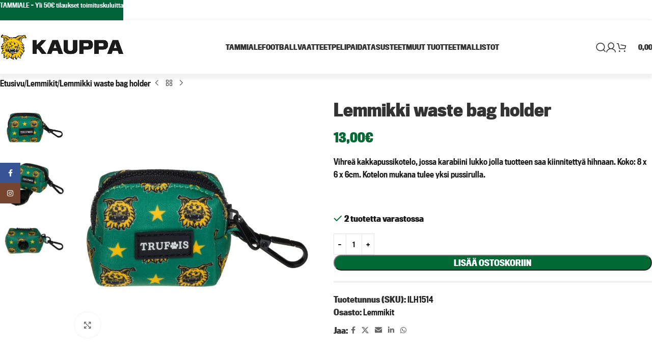

--- FILE ---
content_type: text/html; charset=UTF-8
request_url: https://kauppa.ilves.com/tuote/lemmikki-waste-bag-holder/
body_size: 33948
content:
<!DOCTYPE html>
<html lang="fi">
<head>
	<meta charset="UTF-8">
	<link rel="profile" href="https://gmpg.org/xfn/11">
	<link rel="pingback" href="https://kauppa.ilves.com/xmlrpc.php">
	
	
	<link rel="apple-touch-icon" sizes="180x180" href="https://www.ilves.com/fav/apple-touch-icon.png">
	<link rel="icon" type="image/png" sizes="32x32" href="https://www.ilves.com/fav/favicon-32x32.png">
	<link rel="icon" type="image/png" sizes="16x16" href="https://www.ilves.com/fav/favicon-16x16.png">
	<link rel="manifest" href="https://www.ilves.com/fav/kauppa/manifest.json">
	<link rel="mask-icon" href="https://www.ilves.com/fav/safari-pinned-tab.svg" color="#006934">
	<meta name="theme-color" content="#FFF">
	<meta name="viewport" id="viewport" content="width=device-width, initial-scale=1.0, maximum-scale=1.0, minimum-scale=1.0, user-scalable=no" />	

	<title>Lemmikki waste bag holder &#8211; Ilves-Kauppa &#8211; Viralliset kannattajatuotteet</title>
<meta name='robots' content='max-image-preview:large' />
<link rel='dns-prefetch' href='//use.typekit.net' />
<link rel="alternate" type="application/rss+xml" title="Ilves-Kauppa - Viralliset kannattajatuotteet &raquo; syöte" href="https://kauppa.ilves.com/feed/" />
<link rel="alternate" type="application/rss+xml" title="Ilves-Kauppa - Viralliset kannattajatuotteet &raquo; kommenttien syöte" href="https://kauppa.ilves.com/comments/feed/" />
<link rel="alternate" title="oEmbed (JSON)" type="application/json+oembed" href="https://kauppa.ilves.com/wp-json/oembed/1.0/embed?url=https%3A%2F%2Fkauppa.ilves.com%2Ftuote%2Flemmikki-waste-bag-holder%2F" />
<link rel="alternate" title="oEmbed (XML)" type="text/xml+oembed" href="https://kauppa.ilves.com/wp-json/oembed/1.0/embed?url=https%3A%2F%2Fkauppa.ilves.com%2Ftuote%2Flemmikki-waste-bag-holder%2F&#038;format=xml" />
<style id='wp-img-auto-sizes-contain-inline-css' type='text/css'>
img:is([sizes=auto i],[sizes^="auto," i]){contain-intrinsic-size:3000px 1500px}
/*# sourceURL=wp-img-auto-sizes-contain-inline-css */
</style>

<link rel='stylesheet' id='woo-carrier-agents-blocks-style-css' href='https://kauppa.ilves.com/wp-content/plugins/woo-carrier-agents/assets/css/woo-carrier-agents.css?ver=2.1.1' type='text/css' media='all' />
<style id='woocommerce-inline-inline-css' type='text/css'>
.woocommerce form .form-row .required { visibility: visible; }
/*# sourceURL=woocommerce-inline-inline-css */
</style>
<link rel='stylesheet' id='dashicons-css' href='https://kauppa.ilves.com/wp-includes/css/dashicons.min.css?ver=6.9' type='text/css' media='all' />
<style id='dashicons-inline-css' type='text/css'>
[data-font="Dashicons"]:before {font-family: 'Dashicons' !important;content: attr(data-icon) !important;speak: none !important;font-weight: normal !important;font-variant: normal !important;text-transform: none !important;line-height: 1 !important;font-style: normal !important;-webkit-font-smoothing: antialiased !important;-moz-osx-font-smoothing: grayscale !important;}
/*# sourceURL=dashicons-inline-css */
</style>
<link rel='stylesheet' id='ywdpd_owl-css' href='https://kauppa.ilves.com/wp-content/plugins/yith-woocommerce-dynamic-pricing-and-discounts-premium/assets/css/owl/owl.carousel.min.css?ver=4.26.0' type='text/css' media='all' />
<link rel='stylesheet' id='yith_ywdpd_frontend-css' href='https://kauppa.ilves.com/wp-content/plugins/yith-woocommerce-dynamic-pricing-and-discounts-premium/assets/css/frontend.css?ver=4.26.0' type='text/css' media='all' />
<link rel='stylesheet' id='select2-css' href='https://kauppa.ilves.com/wp-content/plugins/woocommerce/assets/css/select2.css?ver=10.4.3' type='text/css' media='all' />
<link rel='stylesheet' id='jquery-ui-style-css' href='https://kauppa.ilves.com/wp-content/plugins/woocommerce-extra-product-options-pro/public/assets/css/jquery-ui/jquery-ui.css?ver=6.9' type='text/css' media='all' />
<link rel='stylesheet' id='thwepo-timepicker-style-css' href='https://kauppa.ilves.com/wp-content/plugins/woocommerce-extra-product-options-pro/public/assets/js/timepicker/jquery.timepicker.css?ver=6.9' type='text/css' media='all' />
<link rel='stylesheet' id='thwepo-daterange-style-css' href='https://kauppa.ilves.com/wp-content/plugins/woocommerce-extra-product-options-pro/public/assets/js/date-range-picker/daterangepicker.css?ver=6.9' type='text/css' media='all' />
<link rel='stylesheet' id='thwepo-public-style-css' href='https://kauppa.ilves.com/wp-content/plugins/woocommerce-extra-product-options-pro/public/assets/css/thwepo-public.min.css?ver=6.9' type='text/css' media='all' />
<link rel='stylesheet' id='wp-color-picker-css' href='https://kauppa.ilves.com/wp-admin/css/color-picker.min.css?ver=6.9' type='text/css' media='all' />
<link rel='stylesheet' id='wd-widget-price-filter-css' href='https://kauppa.ilves.com/wp-content/themes/kauppa/css/parts/woo-widget-price-filter.min.css?ver=8.2.7' type='text/css' media='all' />
<link rel='stylesheet' id='js_composer_front-css' href='https://kauppa.ilves.com/wp-content/plugins/js_composer/assets/css/js_composer.min.css?ver=8.7' type='text/css' media='all' />
<link rel='stylesheet' id='woodmart-typekit-wan6beg-css' href='https://use.typekit.net/wan6beg.css?ver=8.2.7' type='text/css' media='all' />
<link rel='stylesheet' id='wd-style-base-css' href='https://kauppa.ilves.com/wp-content/themes/kauppa/css/parts/base.min.css?ver=8.2.7' type='text/css' media='all' />
<link rel='stylesheet' id='wd-helpers-wpb-elem-css' href='https://kauppa.ilves.com/wp-content/themes/kauppa/css/parts/helpers-wpb-elem.min.css?ver=8.2.7' type='text/css' media='all' />
<link rel='stylesheet' id='wd-wpbakery-base-css' href='https://kauppa.ilves.com/wp-content/themes/kauppa/css/parts/int-wpb-base.min.css?ver=8.2.7' type='text/css' media='all' />
<link rel='stylesheet' id='wd-wpbakery-base-deprecated-css' href='https://kauppa.ilves.com/wp-content/themes/kauppa/css/parts/int-wpb-base-deprecated.min.css?ver=8.2.7' type='text/css' media='all' />
<link rel='stylesheet' id='wd-woo-extra-prod-opt-css' href='https://kauppa.ilves.com/wp-content/themes/kauppa/css/parts/int-woo-extra-prod-opt.min.css?ver=8.2.7' type='text/css' media='all' />
<link rel='stylesheet' id='wd-int-wordfence-css' href='https://kauppa.ilves.com/wp-content/themes/kauppa/css/parts/int-wordfence.min.css?ver=8.2.7' type='text/css' media='all' />
<link rel='stylesheet' id='wd-woocommerce-base-css' href='https://kauppa.ilves.com/wp-content/themes/kauppa/css/parts/woocommerce-base.min.css?ver=8.2.7' type='text/css' media='all' />
<link rel='stylesheet' id='wd-mod-star-rating-css' href='https://kauppa.ilves.com/wp-content/themes/kauppa/css/parts/mod-star-rating.min.css?ver=8.2.7' type='text/css' media='all' />
<link rel='stylesheet' id='wd-woocommerce-block-notices-css' href='https://kauppa.ilves.com/wp-content/themes/kauppa/css/parts/woo-mod-block-notices.min.css?ver=8.2.7' type='text/css' media='all' />
<link rel='stylesheet' id='wd-woo-mod-quantity-css' href='https://kauppa.ilves.com/wp-content/themes/kauppa/css/parts/woo-mod-quantity.min.css?ver=8.2.7' type='text/css' media='all' />
<link rel='stylesheet' id='wd-woo-opt-free-progress-bar-css' href='https://kauppa.ilves.com/wp-content/themes/kauppa/css/parts/woo-opt-free-progress-bar.min.css?ver=8.2.7' type='text/css' media='all' />
<link rel='stylesheet' id='wd-woo-mod-progress-bar-css' href='https://kauppa.ilves.com/wp-content/themes/kauppa/css/parts/woo-mod-progress-bar.min.css?ver=8.2.7' type='text/css' media='all' />
<link rel='stylesheet' id='wd-woo-single-prod-el-base-css' href='https://kauppa.ilves.com/wp-content/themes/kauppa/css/parts/woo-single-prod-el-base.min.css?ver=8.2.7' type='text/css' media='all' />
<link rel='stylesheet' id='wd-woo-mod-stock-status-css' href='https://kauppa.ilves.com/wp-content/themes/kauppa/css/parts/woo-mod-stock-status.min.css?ver=8.2.7' type='text/css' media='all' />
<link rel='stylesheet' id='wd-woo-mod-shop-attributes-css' href='https://kauppa.ilves.com/wp-content/themes/kauppa/css/parts/woo-mod-shop-attributes.min.css?ver=8.2.7' type='text/css' media='all' />
<link rel='stylesheet' id='wd-header-base-css' href='https://kauppa.ilves.com/wp-content/themes/kauppa/css/parts/header-base.min.css?ver=8.2.7' type='text/css' media='all' />
<link rel='stylesheet' id='wd-mod-tools-css' href='https://kauppa.ilves.com/wp-content/themes/kauppa/css/parts/mod-tools.min.css?ver=8.2.7' type='text/css' media='all' />
<link rel='stylesheet' id='wd-header-search-css' href='https://kauppa.ilves.com/wp-content/themes/kauppa/css/parts/header-el-search.min.css?ver=8.2.7' type='text/css' media='all' />
<link rel='stylesheet' id='wd-woo-mod-login-form-css' href='https://kauppa.ilves.com/wp-content/themes/kauppa/css/parts/woo-mod-login-form.min.css?ver=8.2.7' type='text/css' media='all' />
<link rel='stylesheet' id='wd-header-my-account-css' href='https://kauppa.ilves.com/wp-content/themes/kauppa/css/parts/header-el-my-account.min.css?ver=8.2.7' type='text/css' media='all' />
<link rel='stylesheet' id='wd-header-cart-side-css' href='https://kauppa.ilves.com/wp-content/themes/kauppa/css/parts/header-el-cart-side.min.css?ver=8.2.7' type='text/css' media='all' />
<link rel='stylesheet' id='wd-header-cart-css' href='https://kauppa.ilves.com/wp-content/themes/kauppa/css/parts/header-el-cart.min.css?ver=8.2.7' type='text/css' media='all' />
<link rel='stylesheet' id='wd-widget-shopping-cart-css' href='https://kauppa.ilves.com/wp-content/themes/kauppa/css/parts/woo-widget-shopping-cart.min.css?ver=8.2.7' type='text/css' media='all' />
<link rel='stylesheet' id='wd-widget-product-list-css' href='https://kauppa.ilves.com/wp-content/themes/kauppa/css/parts/woo-widget-product-list.min.css?ver=8.2.7' type='text/css' media='all' />
<link rel='stylesheet' id='wd-header-mobile-nav-drilldown-css' href='https://kauppa.ilves.com/wp-content/themes/kauppa/css/parts/header-el-mobile-nav-drilldown.min.css?ver=8.2.7' type='text/css' media='all' />
<link rel='stylesheet' id='wd-header-mobile-nav-drilldown-fade-in-css' href='https://kauppa.ilves.com/wp-content/themes/kauppa/css/parts/header-el-mobile-nav-drilldown-fade-in.min.css?ver=8.2.7' type='text/css' media='all' />
<link rel='stylesheet' id='wd-page-title-css' href='https://kauppa.ilves.com/wp-content/themes/kauppa/css/parts/page-title.min.css?ver=8.2.7' type='text/css' media='all' />
<link rel='stylesheet' id='wd-woo-single-prod-predefined-css' href='https://kauppa.ilves.com/wp-content/themes/kauppa/css/parts/woo-single-prod-predefined.min.css?ver=8.2.7' type='text/css' media='all' />
<link rel='stylesheet' id='wd-woo-single-prod-and-quick-view-predefined-css' href='https://kauppa.ilves.com/wp-content/themes/kauppa/css/parts/woo-single-prod-and-quick-view-predefined.min.css?ver=8.2.7' type='text/css' media='all' />
<link rel='stylesheet' id='wd-woo-single-prod-el-tabs-predefined-css' href='https://kauppa.ilves.com/wp-content/themes/kauppa/css/parts/woo-single-prod-el-tabs-predefined.min.css?ver=8.2.7' type='text/css' media='all' />
<link rel='stylesheet' id='wd-woo-single-prod-opt-base-css' href='https://kauppa.ilves.com/wp-content/themes/kauppa/css/parts/woo-single-prod-opt-base.min.css?ver=8.2.7' type='text/css' media='all' />
<link rel='stylesheet' id='wd-woo-single-prod-el-navigation-css' href='https://kauppa.ilves.com/wp-content/themes/kauppa/css/parts/woo-single-prod-el-navigation.min.css?ver=8.2.7' type='text/css' media='all' />
<link rel='stylesheet' id='wd-photoswipe-css' href='https://kauppa.ilves.com/wp-content/themes/kauppa/css/parts/lib-photoswipe.min.css?ver=8.2.7' type='text/css' media='all' />
<link rel='stylesheet' id='wd-woo-single-prod-el-gallery-css' href='https://kauppa.ilves.com/wp-content/themes/kauppa/css/parts/woo-single-prod-el-gallery.min.css?ver=8.2.7' type='text/css' media='all' />
<link rel='stylesheet' id='wd-woo-single-prod-el-gallery-opt-thumb-left-desktop-css' href='https://kauppa.ilves.com/wp-content/themes/kauppa/css/parts/woo-single-prod-el-gallery-opt-thumb-left-desktop.min.css?ver=8.2.7' type='text/css' media='all' />
<link rel='stylesheet' id='wd-swiper-css' href='https://kauppa.ilves.com/wp-content/themes/kauppa/css/parts/lib-swiper.min.css?ver=8.2.7' type='text/css' media='all' />
<link rel='stylesheet' id='wd-swiper-arrows-css' href='https://kauppa.ilves.com/wp-content/themes/kauppa/css/parts/lib-swiper-arrows.min.css?ver=8.2.7' type='text/css' media='all' />
<link rel='stylesheet' id='wd-social-icons-css' href='https://kauppa.ilves.com/wp-content/themes/kauppa/css/parts/el-social-icons.min.css?ver=8.2.7' type='text/css' media='all' />
<link rel='stylesheet' id='wd-tabs-css' href='https://kauppa.ilves.com/wp-content/themes/kauppa/css/parts/el-tabs.min.css?ver=8.2.7' type='text/css' media='all' />
<link rel='stylesheet' id='wd-woo-single-prod-el-tabs-opt-layout-tabs-css' href='https://kauppa.ilves.com/wp-content/themes/kauppa/css/parts/woo-single-prod-el-tabs-opt-layout-tabs.min.css?ver=8.2.7' type='text/css' media='all' />
<link rel='stylesheet' id='wd-accordion-css' href='https://kauppa.ilves.com/wp-content/themes/kauppa/css/parts/el-accordion.min.css?ver=8.2.7' type='text/css' media='all' />
<link rel='stylesheet' id='wd-accordion-elem-wpb-css' href='https://kauppa.ilves.com/wp-content/themes/kauppa/css/parts/el-accordion-wpb-elem.min.css?ver=8.2.7' type='text/css' media='all' />
<link rel='stylesheet' id='wd-product-loop-css' href='https://kauppa.ilves.com/wp-content/themes/kauppa/css/parts/woo-product-loop.min.css?ver=8.2.7' type='text/css' media='all' />
<link rel='stylesheet' id='wd-product-loop-fw-button-css' href='https://kauppa.ilves.com/wp-content/themes/kauppa/css/parts/woo-prod-loop-fw-button.min.css?ver=8.2.7' type='text/css' media='all' />
<link rel='stylesheet' id='wd-woo-mod-add-btn-replace-css' href='https://kauppa.ilves.com/wp-content/themes/kauppa/css/parts/woo-mod-add-btn-replace.min.css?ver=8.2.7' type='text/css' media='all' />
<link rel='stylesheet' id='wd-mod-more-description-css' href='https://kauppa.ilves.com/wp-content/themes/kauppa/css/parts/mod-more-description.min.css?ver=8.2.7' type='text/css' media='all' />
<link rel='stylesheet' id='wd-woo-opt-products-bg-css' href='https://kauppa.ilves.com/wp-content/themes/kauppa/css/parts/woo-opt-products-bg.min.css?ver=8.2.7' type='text/css' media='all' />
<link rel='stylesheet' id='wd-woo-opt-products-shadow-css' href='https://kauppa.ilves.com/wp-content/themes/kauppa/css/parts/woo-opt-products-shadow.min.css?ver=8.2.7' type='text/css' media='all' />
<link rel='stylesheet' id='wd-woo-opt-stretch-cont-css' href='https://kauppa.ilves.com/wp-content/themes/kauppa/css/parts/woo-opt-stretch-cont.min.css?ver=8.2.7' type='text/css' media='all' />
<link rel='stylesheet' id='wd-woo-opt-title-limit-css' href='https://kauppa.ilves.com/wp-content/themes/kauppa/css/parts/woo-opt-title-limit.min.css?ver=8.2.7' type='text/css' media='all' />
<link rel='stylesheet' id='wd-woo-opt-grid-gallery-css' href='https://kauppa.ilves.com/wp-content/themes/kauppa/css/parts/woo-opt-grid-gallery.min.css?ver=8.2.7' type='text/css' media='all' />
<link rel='stylesheet' id='wd-woo-mod-product-labels-css' href='https://kauppa.ilves.com/wp-content/themes/kauppa/css/parts/woo-mod-product-labels.min.css?ver=8.2.7' type='text/css' media='all' />
<link rel='stylesheet' id='wd-mfp-popup-css' href='https://kauppa.ilves.com/wp-content/themes/kauppa/css/parts/lib-magnific-popup.min.css?ver=8.2.7' type='text/css' media='all' />
<link rel='stylesheet' id='wd-swiper-pagin-css' href='https://kauppa.ilves.com/wp-content/themes/kauppa/css/parts/lib-swiper-pagin.min.css?ver=8.2.7' type='text/css' media='all' />
<link rel='stylesheet' id='wd-footer-base-css' href='https://kauppa.ilves.com/wp-content/themes/kauppa/css/parts/footer-base.min.css?ver=8.2.7' type='text/css' media='all' />
<link rel='stylesheet' id='wd-info-box-css' href='https://kauppa.ilves.com/wp-content/themes/kauppa/css/parts/el-info-box.min.css?ver=8.2.7' type='text/css' media='all' />
<link rel='stylesheet' id='wd-scroll-top-css' href='https://kauppa.ilves.com/wp-content/themes/kauppa/css/parts/opt-scrolltotop.min.css?ver=8.2.7' type='text/css' media='all' />
<link rel='stylesheet' id='wd-header-search-fullscreen-css' href='https://kauppa.ilves.com/wp-content/themes/kauppa/css/parts/header-el-search-fullscreen-general.min.css?ver=8.2.7' type='text/css' media='all' />
<link rel='stylesheet' id='wd-header-search-fullscreen-1-css' href='https://kauppa.ilves.com/wp-content/themes/kauppa/css/parts/header-el-search-fullscreen-1.min.css?ver=8.2.7' type='text/css' media='all' />
<link rel='stylesheet' id='wd-wd-search-form-css' href='https://kauppa.ilves.com/wp-content/themes/kauppa/css/parts/wd-search-form.min.css?ver=8.2.7' type='text/css' media='all' />
<link rel='stylesheet' id='wd-wd-search-results-css' href='https://kauppa.ilves.com/wp-content/themes/kauppa/css/parts/wd-search-results.min.css?ver=8.2.7' type='text/css' media='all' />
<link rel='stylesheet' id='wd-wd-search-dropdown-css' href='https://kauppa.ilves.com/wp-content/themes/kauppa/css/parts/wd-search-dropdown.min.css?ver=8.2.7' type='text/css' media='all' />
<link rel='stylesheet' id='wd-header-banner-css' href='https://kauppa.ilves.com/wp-content/themes/kauppa/css/parts/opt-header-banner.min.css?ver=8.2.7' type='text/css' media='all' />
<link rel='stylesheet' id='wd-header-my-account-sidebar-css' href='https://kauppa.ilves.com/wp-content/themes/kauppa/css/parts/header-el-my-account-sidebar.min.css?ver=8.2.7' type='text/css' media='all' />
<link rel='stylesheet' id='wd-social-icons-styles-css' href='https://kauppa.ilves.com/wp-content/themes/kauppa/css/parts/el-social-styles.min.css?ver=8.2.7' type='text/css' media='all' />
<link rel='stylesheet' id='wd-sticky-social-buttons-css' href='https://kauppa.ilves.com/wp-content/themes/kauppa/css/parts/opt-sticky-social.min.css?ver=8.2.7' type='text/css' media='all' />
<link rel='stylesheet' id='xts-style-header_132521-css' href='https://kauppa.ilves.com/wp-content/uploads/2025/07/xts-header_132521-1753913465.css?ver=8.2.7' type='text/css' media='all' />
<link rel='stylesheet' id='xts-style-theme_settings_default-css' href='https://kauppa.ilves.com/wp-content/uploads/2026/01/xts-theme_settings_default-1767906223.css?ver=8.2.7' type='text/css' media='all' />
<script type="text/template" id="tmpl-variation-template">
	<div class="woocommerce-variation-description">{{{ data.variation.variation_description }}}</div>
	<div class="woocommerce-variation-price">{{{ data.variation.price_html }}}</div>
	<div class="woocommerce-variation-availability">{{{ data.variation.availability_html }}}</div>
</script>
<script type="text/template" id="tmpl-unavailable-variation-template">
	<p role="alert">Pahoittelemme, tämä tuote ei ole saatavilla. Ole hyvä, valitse eri tavalla.</p>
</script>
<script type="text/javascript" src="https://kauppa.ilves.com/wp-includes/js/jquery/jquery.min.js?ver=3.7.1" id="jquery-core-js"></script>
<script type="text/javascript" src="https://kauppa.ilves.com/wp-includes/js/jquery/jquery-migrate.min.js?ver=3.4.1" id="jquery-migrate-js"></script>
<script type="text/javascript" src="https://kauppa.ilves.com/wp-content/plugins/woocommerce/assets/js/jquery-blockui/jquery.blockUI.min.js?ver=2.7.0-wc.10.4.3" id="wc-jquery-blockui-js" data-wp-strategy="defer"></script>
<script type="text/javascript" id="wc-add-to-cart-js-extra">
/* <![CDATA[ */
var wc_add_to_cart_params = {"ajax_url":"/wp-admin/admin-ajax.php","wc_ajax_url":"/?wc-ajax=%%endpoint%%","i18n_view_cart":"N\u00e4yt\u00e4 ostoskori","cart_url":"https://kauppa.ilves.com/ostoskori/","is_cart":"","cart_redirect_after_add":"no"};
//# sourceURL=wc-add-to-cart-js-extra
/* ]]> */
</script>
<script type="text/javascript" src="https://kauppa.ilves.com/wp-content/plugins/woocommerce/assets/js/frontend/add-to-cart.min.js?ver=10.4.3" id="wc-add-to-cart-js" data-wp-strategy="defer"></script>
<script type="text/javascript" src="https://kauppa.ilves.com/wp-content/plugins/woocommerce/assets/js/zoom/jquery.zoom.min.js?ver=1.7.21-wc.10.4.3" id="wc-zoom-js" defer="defer" data-wp-strategy="defer"></script>
<script type="text/javascript" id="wc-single-product-js-extra">
/* <![CDATA[ */
var wc_single_product_params = {"i18n_required_rating_text":"Valitse arvostelu, ole hyv\u00e4.","i18n_rating_options":["1/5 t\u00e4hte\u00e4","2/5 t\u00e4hte\u00e4","3/5 t\u00e4hte\u00e4","4/5 t\u00e4hte\u00e4","5/5 t\u00e4hte\u00e4"],"i18n_product_gallery_trigger_text":"View full-screen image gallery","review_rating_required":"yes","flexslider":{"rtl":false,"animation":"slide","smoothHeight":true,"directionNav":false,"controlNav":"thumbnails","slideshow":false,"animationSpeed":500,"animationLoop":false,"allowOneSlide":false},"zoom_enabled":"","zoom_options":[],"photoswipe_enabled":"","photoswipe_options":{"shareEl":false,"closeOnScroll":false,"history":false,"hideAnimationDuration":0,"showAnimationDuration":0},"flexslider_enabled":""};
//# sourceURL=wc-single-product-js-extra
/* ]]> */
</script>
<script type="text/javascript" src="https://kauppa.ilves.com/wp-content/plugins/woocommerce/assets/js/frontend/single-product.min.js?ver=10.4.3" id="wc-single-product-js" defer="defer" data-wp-strategy="defer"></script>
<script type="text/javascript" src="https://kauppa.ilves.com/wp-content/plugins/woocommerce/assets/js/js-cookie/js.cookie.min.js?ver=2.1.4-wc.10.4.3" id="wc-js-cookie-js" defer="defer" data-wp-strategy="defer"></script>
<script type="text/javascript" id="woocommerce-js-extra">
/* <![CDATA[ */
var woocommerce_params = {"ajax_url":"/wp-admin/admin-ajax.php","wc_ajax_url":"/?wc-ajax=%%endpoint%%","i18n_password_show":"N\u00e4yt\u00e4 salasana","i18n_password_hide":"Piilota salasana"};
//# sourceURL=woocommerce-js-extra
/* ]]> */
</script>
<script type="text/javascript" src="https://kauppa.ilves.com/wp-content/plugins/woocommerce/assets/js/frontend/woocommerce.min.js?ver=10.4.3" id="woocommerce-js" defer="defer" data-wp-strategy="defer"></script>
<script type="text/javascript" src="https://kauppa.ilves.com/wp-content/plugins/js_composer/assets/js/vendors/woocommerce-add-to-cart.js?ver=8.7" id="vc_woocommerce-add-to-cart-js-js"></script>
<script type="text/javascript" src="https://kauppa.ilves.com/wp-includes/js/underscore.min.js?ver=1.13.7" id="underscore-js"></script>
<script type="text/javascript" id="wp-util-js-extra">
/* <![CDATA[ */
var _wpUtilSettings = {"ajax":{"url":"/wp-admin/admin-ajax.php"}};
//# sourceURL=wp-util-js-extra
/* ]]> */
</script>
<script type="text/javascript" src="https://kauppa.ilves.com/wp-includes/js/wp-util.min.js?ver=6.9" id="wp-util-js"></script>
<script type="text/javascript" id="wc-add-to-cart-variation-js-extra">
/* <![CDATA[ */
var wc_add_to_cart_variation_params = {"wc_ajax_url":"/?wc-ajax=%%endpoint%%","i18n_no_matching_variations_text":"Pahoittelemme, valitun kaltaisia tuotteita ei l\u00f6ytynyt. Ole hyv\u00e4, valitse eri tavalla.","i18n_make_a_selection_text":"Valitse jotain tuotteen vaihtoehdoista ennen kuin lis\u00e4\u00e4t tuotteen ostoskoriin.","i18n_unavailable_text":"Pahoittelemme, t\u00e4m\u00e4 tuote ei ole saatavilla. Ole hyv\u00e4, valitse eri tavalla.","i18n_reset_alert_text":"Your selection has been reset. Please select some product options before adding this product to your cart."};
//# sourceURL=wc-add-to-cart-variation-js-extra
/* ]]> */
</script>
<script type="text/javascript" src="https://kauppa.ilves.com/wp-content/plugins/woocommerce/assets/js/frontend/add-to-cart-variation.min.js?ver=10.4.3" id="wc-add-to-cart-variation-js" defer="defer" data-wp-strategy="defer"></script>
<script type="text/javascript" src="https://kauppa.ilves.com/wp-includes/js/jquery/ui/core.min.js?ver=1.13.3" id="jquery-ui-core-js"></script>
<script type="text/javascript" src="https://kauppa.ilves.com/wp-content/plugins/woocommerce-extra-product-options-pro/public/assets/js/timepicker/jquery.timepicker.min.js?ver=1.0.1" id="thwepo-timepicker-script-js"></script>
<script type="text/javascript" src="https://kauppa.ilves.com/wp-content/plugins/woocommerce-extra-product-options-pro/public/assets/js/inputmask-js/jquery.inputmask.min.js?ver=5.0.6" id="thwepo-input-mask-js"></script>
<script type="text/javascript" src="https://kauppa.ilves.com/wp-includes/js/jquery/ui/datepicker.min.js?ver=1.13.3" id="jquery-ui-datepicker-js"></script>
<script type="text/javascript" id="jquery-ui-datepicker-js-after">
/* <![CDATA[ */
jQuery(function(jQuery){jQuery.datepicker.setDefaults({"closeText":"Sulje","currentText":"T\u00e4n\u00e4\u00e4n","monthNames":["tammikuu","helmikuu","maaliskuu","huhtikuu","toukokuu","kes\u00e4kuu","hein\u00e4kuu","elokuu","syyskuu","lokakuu","marraskuu","joulukuu"],"monthNamesShort":["tammi","helmi","maalis","huhti","touko","kes\u00e4","hein\u00e4","elo","syys","loka","marras","joulu"],"nextText":"Seuraava","prevText":"Edellinen","dayNames":["sunnuntai","maanantai","tiistai","keskiviikko","torstai","perjantai","lauantai"],"dayNamesShort":["su","ma","ti","ke","to","pe","la"],"dayNamesMin":["su","ma","ti","ke","to","pe","la"],"dateFormat":"d.mm.yy","firstDay":1,"isRTL":false});});
//# sourceURL=jquery-ui-datepicker-js-after
/* ]]> */
</script>
<script type="text/javascript" src="https://kauppa.ilves.com/wp-content/plugins/woocommerce-extra-product-options-pro/public/assets/js/jquery-ui-i18n.min.js?ver=1" id="jquery-ui-i18n-js"></script>
<script type="text/javascript" src="https://kauppa.ilves.com/wp-content/themes/kauppa/js/libs/device.min.js?ver=8.2.7" id="wd-device-library-js"></script>
<script type="text/javascript" src="https://kauppa.ilves.com/wp-content/themes/kauppa/js/scripts/global/scrollBar.min.js?ver=8.2.7" id="wd-scrollbar-js"></script>
<script></script><link rel="https://api.w.org/" href="https://kauppa.ilves.com/wp-json/" /><link rel="alternate" title="JSON" type="application/json" href="https://kauppa.ilves.com/wp-json/wp/v2/product/74940" /><link rel="EditURI" type="application/rsd+xml" title="RSD" href="https://kauppa.ilves.com/xmlrpc.php?rsd" />
<meta name="generator" content="WordPress 6.9" />
<meta name="generator" content="WooCommerce 10.4.3" />
<link rel="canonical" href="https://kauppa.ilves.com/tuote/lemmikki-waste-bag-holder/" />
<link rel='shortlink' href='https://kauppa.ilves.com/?p=74940' />

<!-- This website runs the Product Feed PRO for WooCommerce by AdTribes.io plugin - version woocommercesea_option_installed_version -->
<script></script>            <style type="text/css">
                .paytrail-provider-group {
                    background-color: #ebebeb !important;
                    color: #515151 !important;
                }
                .paytrail-provider-group.selected {
                    background-color: #33798d !important;
                    color: #ffffff !important;
                }
                .paytrail-provider-group.selected div {
                    color: #ffffff !important;
                }
                .paytrail-provider-group:hover {
                    background-color: #d0d0d0 !important;
                    color: #515151 !important;
                }
                .paytrail-provider-group.selected:hover {
                    background-color: #33798d !important;
                    color: #ffffff !important;
                }
                .woocommerce-checkout #payment .paytrail-woocommerce-payment-fields--list-item--input:checked+.paytrail-woocommerce-payment-fields--list-item--wrapper, .woocommerce-checkout #payment .paytrail-woocommerce-payment-fields--list-item:hover .paytrail-woocommerce-payment-fields--list-item--wrapper {
                    border: 2px solid #33798d !important;
                }
                .woocommerce-checkout #payment ul.payment_methods li.paytrail-woocommerce-payment-fields--list-item .paytrail-woocommerce-payment-fields--list-item--wrapper:hover {
                    border: 2px solid #5399ad !important;
                }
            </style>
        <meta name="theme-color" content="rgb(0,105,52)">					<meta name="viewport" content="width=device-width, initial-scale=1.0, maximum-scale=1.0, user-scalable=no">
											<link rel="preload" as="font" href="https://kauppa.ilves.com/wp-content/themes/kauppa/fonts/woodmart-font-2-400.woff2?v=8.2.7" type="font/woff2" crossorigin>
						<noscript><style>.woocommerce-product-gallery{ opacity: 1 !important; }</style></noscript>
	<meta name="generator" content="Powered by WPBakery Page Builder - drag and drop page builder for WordPress."/>
 <!-- Set default consent -->
<script>window.dataLayer = window.dataLayer || [];function gtagpush(){dataLayer.push(arguments);}
gtagpush('consent', 'default', {'ad_storage':'denied','ad_user_data':'denied','ad_personalization':'denied','analytics_storage':'denied','functionality_storage':'denied','personalization_storage':'denied','security_storage':' denied'});</script>
<!-- End Set default consent --><!-- Google Tag Manager -->
<script>(function(w,d,s,l,i){w[l]=w[l]||[];w[l].push({'gtm.start':
new Date().getTime(),event:'gtm.js'});var f=d.getElementsByTagName(s)[0],
j=d.createElement(s),dl=l!='dataLayer'?'&l='+l:'';j.async=true;j.src=
'https://www.googletagmanager.com/gtm.js?id='+i+dl;f.parentNode.insertBefore(j,f);
})(window,document,'script','dataLayer','GTM-TVS22NW');</script>
<!-- End Google Tag Manager --><style>
		
		</style><noscript><style> .wpb_animate_when_almost_visible { opacity: 1; }</style></noscript>    <!-- Serviceform Embed -->
    <script>
    var tD=(new Date).toISOString().slice(0,10);window.sf3pid = "9bS4zqpHuw7JIMgj3oDJ";var u="https://dash.serviceform.com/embed/sf-pixel.js?"+tD,t=document.createElement("script");
    t.setAttribute("type","text/javascript"),t.setAttribute("src",u),t.async=!0,(document.getElementsByTagName("head")[0]||document.documentElement).appendChild(t);
    </script>
    <!-- End Serviceform Embed -->
	<!-- Custobar Forms Embed -->
	<script async src="https://script.custobar.com/5jok2/custobar-cy4rd52fcwpz.js"></script>
	<!-- End Custobar Forms Embed -->
<style id='global-styles-inline-css' type='text/css'>
:root{--wp--preset--aspect-ratio--square: 1;--wp--preset--aspect-ratio--4-3: 4/3;--wp--preset--aspect-ratio--3-4: 3/4;--wp--preset--aspect-ratio--3-2: 3/2;--wp--preset--aspect-ratio--2-3: 2/3;--wp--preset--aspect-ratio--16-9: 16/9;--wp--preset--aspect-ratio--9-16: 9/16;--wp--preset--color--black: #000000;--wp--preset--color--cyan-bluish-gray: #abb8c3;--wp--preset--color--white: #ffffff;--wp--preset--color--pale-pink: #f78da7;--wp--preset--color--vivid-red: #cf2e2e;--wp--preset--color--luminous-vivid-orange: #ff6900;--wp--preset--color--luminous-vivid-amber: #fcb900;--wp--preset--color--light-green-cyan: #7bdcb5;--wp--preset--color--vivid-green-cyan: #00d084;--wp--preset--color--pale-cyan-blue: #8ed1fc;--wp--preset--color--vivid-cyan-blue: #0693e3;--wp--preset--color--vivid-purple: #9b51e0;--wp--preset--gradient--vivid-cyan-blue-to-vivid-purple: linear-gradient(135deg,rgb(6,147,227) 0%,rgb(155,81,224) 100%);--wp--preset--gradient--light-green-cyan-to-vivid-green-cyan: linear-gradient(135deg,rgb(122,220,180) 0%,rgb(0,208,130) 100%);--wp--preset--gradient--luminous-vivid-amber-to-luminous-vivid-orange: linear-gradient(135deg,rgb(252,185,0) 0%,rgb(255,105,0) 100%);--wp--preset--gradient--luminous-vivid-orange-to-vivid-red: linear-gradient(135deg,rgb(255,105,0) 0%,rgb(207,46,46) 100%);--wp--preset--gradient--very-light-gray-to-cyan-bluish-gray: linear-gradient(135deg,rgb(238,238,238) 0%,rgb(169,184,195) 100%);--wp--preset--gradient--cool-to-warm-spectrum: linear-gradient(135deg,rgb(74,234,220) 0%,rgb(151,120,209) 20%,rgb(207,42,186) 40%,rgb(238,44,130) 60%,rgb(251,105,98) 80%,rgb(254,248,76) 100%);--wp--preset--gradient--blush-light-purple: linear-gradient(135deg,rgb(255,206,236) 0%,rgb(152,150,240) 100%);--wp--preset--gradient--blush-bordeaux: linear-gradient(135deg,rgb(254,205,165) 0%,rgb(254,45,45) 50%,rgb(107,0,62) 100%);--wp--preset--gradient--luminous-dusk: linear-gradient(135deg,rgb(255,203,112) 0%,rgb(199,81,192) 50%,rgb(65,88,208) 100%);--wp--preset--gradient--pale-ocean: linear-gradient(135deg,rgb(255,245,203) 0%,rgb(182,227,212) 50%,rgb(51,167,181) 100%);--wp--preset--gradient--electric-grass: linear-gradient(135deg,rgb(202,248,128) 0%,rgb(113,206,126) 100%);--wp--preset--gradient--midnight: linear-gradient(135deg,rgb(2,3,129) 0%,rgb(40,116,252) 100%);--wp--preset--font-size--small: 13px;--wp--preset--font-size--medium: 20px;--wp--preset--font-size--large: 36px;--wp--preset--font-size--x-large: 42px;--wp--preset--spacing--20: 0.44rem;--wp--preset--spacing--30: 0.67rem;--wp--preset--spacing--40: 1rem;--wp--preset--spacing--50: 1.5rem;--wp--preset--spacing--60: 2.25rem;--wp--preset--spacing--70: 3.38rem;--wp--preset--spacing--80: 5.06rem;--wp--preset--shadow--natural: 6px 6px 9px rgba(0, 0, 0, 0.2);--wp--preset--shadow--deep: 12px 12px 50px rgba(0, 0, 0, 0.4);--wp--preset--shadow--sharp: 6px 6px 0px rgba(0, 0, 0, 0.2);--wp--preset--shadow--outlined: 6px 6px 0px -3px rgb(255, 255, 255), 6px 6px rgb(0, 0, 0);--wp--preset--shadow--crisp: 6px 6px 0px rgb(0, 0, 0);}:where(body) { margin: 0; }.wp-site-blocks > .alignleft { float: left; margin-right: 2em; }.wp-site-blocks > .alignright { float: right; margin-left: 2em; }.wp-site-blocks > .aligncenter { justify-content: center; margin-left: auto; margin-right: auto; }:where(.is-layout-flex){gap: 0.5em;}:where(.is-layout-grid){gap: 0.5em;}.is-layout-flow > .alignleft{float: left;margin-inline-start: 0;margin-inline-end: 2em;}.is-layout-flow > .alignright{float: right;margin-inline-start: 2em;margin-inline-end: 0;}.is-layout-flow > .aligncenter{margin-left: auto !important;margin-right: auto !important;}.is-layout-constrained > .alignleft{float: left;margin-inline-start: 0;margin-inline-end: 2em;}.is-layout-constrained > .alignright{float: right;margin-inline-start: 2em;margin-inline-end: 0;}.is-layout-constrained > .aligncenter{margin-left: auto !important;margin-right: auto !important;}.is-layout-constrained > :where(:not(.alignleft):not(.alignright):not(.alignfull)){margin-left: auto !important;margin-right: auto !important;}body .is-layout-flex{display: flex;}.is-layout-flex{flex-wrap: wrap;align-items: center;}.is-layout-flex > :is(*, div){margin: 0;}body .is-layout-grid{display: grid;}.is-layout-grid > :is(*, div){margin: 0;}body{padding-top: 0px;padding-right: 0px;padding-bottom: 0px;padding-left: 0px;}a:where(:not(.wp-element-button)){text-decoration: none;}:root :where(.wp-element-button, .wp-block-button__link){background-color: #32373c;border-width: 0;color: #fff;font-family: inherit;font-size: inherit;font-style: inherit;font-weight: inherit;letter-spacing: inherit;line-height: inherit;padding-top: calc(0.667em + 2px);padding-right: calc(1.333em + 2px);padding-bottom: calc(0.667em + 2px);padding-left: calc(1.333em + 2px);text-decoration: none;text-transform: inherit;}.has-black-color{color: var(--wp--preset--color--black) !important;}.has-cyan-bluish-gray-color{color: var(--wp--preset--color--cyan-bluish-gray) !important;}.has-white-color{color: var(--wp--preset--color--white) !important;}.has-pale-pink-color{color: var(--wp--preset--color--pale-pink) !important;}.has-vivid-red-color{color: var(--wp--preset--color--vivid-red) !important;}.has-luminous-vivid-orange-color{color: var(--wp--preset--color--luminous-vivid-orange) !important;}.has-luminous-vivid-amber-color{color: var(--wp--preset--color--luminous-vivid-amber) !important;}.has-light-green-cyan-color{color: var(--wp--preset--color--light-green-cyan) !important;}.has-vivid-green-cyan-color{color: var(--wp--preset--color--vivid-green-cyan) !important;}.has-pale-cyan-blue-color{color: var(--wp--preset--color--pale-cyan-blue) !important;}.has-vivid-cyan-blue-color{color: var(--wp--preset--color--vivid-cyan-blue) !important;}.has-vivid-purple-color{color: var(--wp--preset--color--vivid-purple) !important;}.has-black-background-color{background-color: var(--wp--preset--color--black) !important;}.has-cyan-bluish-gray-background-color{background-color: var(--wp--preset--color--cyan-bluish-gray) !important;}.has-white-background-color{background-color: var(--wp--preset--color--white) !important;}.has-pale-pink-background-color{background-color: var(--wp--preset--color--pale-pink) !important;}.has-vivid-red-background-color{background-color: var(--wp--preset--color--vivid-red) !important;}.has-luminous-vivid-orange-background-color{background-color: var(--wp--preset--color--luminous-vivid-orange) !important;}.has-luminous-vivid-amber-background-color{background-color: var(--wp--preset--color--luminous-vivid-amber) !important;}.has-light-green-cyan-background-color{background-color: var(--wp--preset--color--light-green-cyan) !important;}.has-vivid-green-cyan-background-color{background-color: var(--wp--preset--color--vivid-green-cyan) !important;}.has-pale-cyan-blue-background-color{background-color: var(--wp--preset--color--pale-cyan-blue) !important;}.has-vivid-cyan-blue-background-color{background-color: var(--wp--preset--color--vivid-cyan-blue) !important;}.has-vivid-purple-background-color{background-color: var(--wp--preset--color--vivid-purple) !important;}.has-black-border-color{border-color: var(--wp--preset--color--black) !important;}.has-cyan-bluish-gray-border-color{border-color: var(--wp--preset--color--cyan-bluish-gray) !important;}.has-white-border-color{border-color: var(--wp--preset--color--white) !important;}.has-pale-pink-border-color{border-color: var(--wp--preset--color--pale-pink) !important;}.has-vivid-red-border-color{border-color: var(--wp--preset--color--vivid-red) !important;}.has-luminous-vivid-orange-border-color{border-color: var(--wp--preset--color--luminous-vivid-orange) !important;}.has-luminous-vivid-amber-border-color{border-color: var(--wp--preset--color--luminous-vivid-amber) !important;}.has-light-green-cyan-border-color{border-color: var(--wp--preset--color--light-green-cyan) !important;}.has-vivid-green-cyan-border-color{border-color: var(--wp--preset--color--vivid-green-cyan) !important;}.has-pale-cyan-blue-border-color{border-color: var(--wp--preset--color--pale-cyan-blue) !important;}.has-vivid-cyan-blue-border-color{border-color: var(--wp--preset--color--vivid-cyan-blue) !important;}.has-vivid-purple-border-color{border-color: var(--wp--preset--color--vivid-purple) !important;}.has-vivid-cyan-blue-to-vivid-purple-gradient-background{background: var(--wp--preset--gradient--vivid-cyan-blue-to-vivid-purple) !important;}.has-light-green-cyan-to-vivid-green-cyan-gradient-background{background: var(--wp--preset--gradient--light-green-cyan-to-vivid-green-cyan) !important;}.has-luminous-vivid-amber-to-luminous-vivid-orange-gradient-background{background: var(--wp--preset--gradient--luminous-vivid-amber-to-luminous-vivid-orange) !important;}.has-luminous-vivid-orange-to-vivid-red-gradient-background{background: var(--wp--preset--gradient--luminous-vivid-orange-to-vivid-red) !important;}.has-very-light-gray-to-cyan-bluish-gray-gradient-background{background: var(--wp--preset--gradient--very-light-gray-to-cyan-bluish-gray) !important;}.has-cool-to-warm-spectrum-gradient-background{background: var(--wp--preset--gradient--cool-to-warm-spectrum) !important;}.has-blush-light-purple-gradient-background{background: var(--wp--preset--gradient--blush-light-purple) !important;}.has-blush-bordeaux-gradient-background{background: var(--wp--preset--gradient--blush-bordeaux) !important;}.has-luminous-dusk-gradient-background{background: var(--wp--preset--gradient--luminous-dusk) !important;}.has-pale-ocean-gradient-background{background: var(--wp--preset--gradient--pale-ocean) !important;}.has-electric-grass-gradient-background{background: var(--wp--preset--gradient--electric-grass) !important;}.has-midnight-gradient-background{background: var(--wp--preset--gradient--midnight) !important;}.has-small-font-size{font-size: var(--wp--preset--font-size--small) !important;}.has-medium-font-size{font-size: var(--wp--preset--font-size--medium) !important;}.has-large-font-size{font-size: var(--wp--preset--font-size--large) !important;}.has-x-large-font-size{font-size: var(--wp--preset--font-size--x-large) !important;}
/*# sourceURL=global-styles-inline-css */
</style>
</head>

<body class="wp-singular product-template-default single single-product postid-74940 wp-theme-kauppa theme-kauppa woocommerce woocommerce-page woocommerce-no-js wrapper-custom  categories-accordion-on header-banner-display header-banner-enabled woodmart-ajax-shop-on wpb-js-composer js-comp-ver-8.7 vc_responsive">
			<!-- Google Tag Manager (noscript) -->
<noscript><iframe src="https://www.googletagmanager.com/ns.html?id=GTM-TVS22NW" height="0" width="0" style="display:none;visibility:hidden"></iframe></noscript>
<!-- End Google Tag Manager (noscript) --><script type="text/javascript" id="wd-flicker-fix">// Flicker fix.</script>	
	
	<div class="wd-page-wrapper website-wrapper">
									<header class="whb-header whb-header_132521 whb-scroll-stick whb-sticky-real">
					<div class="whb-main-header">
	
<div class="whb-row whb-general-header whb-not-sticky-row whb-with-bg whb-border-fullwidth whb-color-dark whb-with-shadow whb-flex-equal-sides">
	<div class="container">
		<div class="whb-flex-row whb-general-header-inner">
			<div class="whb-column whb-col-left whb-column8 whb-visible-lg">
	<div class="site-logo whb-gs8bcnxektjsro21n657">
	<a href="https://kauppa.ilves.com/" class="wd-logo wd-main-logo" rel="home" aria-label="Site logo">
		<img src="https://kauppa.ilves.com/wp-content/uploads/2024/10/ilves-kauppa-logo-green-png-1.png.webp" alt="Ilves-Kauppa - Viralliset kannattajatuotteet" style="max-width: 262px;" loading="lazy" />	</a>
	</div>
</div>
<div class="whb-column whb-col-center whb-column9 whb-visible-lg">
	<div class="wd-header-nav wd-header-main-nav text-center wd-design-1 whb-k2uxm52n0b8kmlut3cig" role="navigation" aria-label="Main navigation">
	<ul id="menu-paavalikko" class="menu wd-nav wd-nav-main wd-style-underline wd-gap-m"><li id="menu-item-110264" class="menu-item menu-item-type-taxonomy menu-item-object-product_cat menu-item-110264 item-level-0 menu-simple-dropdown wd-event-hover" ><a href="https://kauppa.ilves.com/tuote-osasto/tammiale/" class="woodmart-nav-link"><span class="nav-link-text">Tammiale</span></a></li>
<li id="menu-item-84167" class="menu-item menu-item-type-post_type menu-item-object-page menu-item-has-children menu-item-84167 item-level-0 menu-simple-dropdown wd-event-hover" ><a href="https://kauppa.ilves.com/ilves-football/" class="woodmart-nav-link"><span class="nav-link-text">Football</span></a><div class="color-scheme-dark wd-design-default wd-dropdown-menu wd-dropdown"><div class="container wd-entry-content">
<ul class="wd-sub-menu color-scheme-dark">
	<li id="menu-item-90642" class="menu-item menu-item-type-taxonomy menu-item-object-product_cat menu-item-90642 item-level-1 wd-event-hover" ><a href="https://kauppa.ilves.com/tuote-osasto/football/vaatteet-football/" class="woodmart-nav-link">Vaatteet</a></li>
	<li id="menu-item-84202" class="menu-item menu-item-type-taxonomy menu-item-object-product_cat menu-item-84202 item-level-1 wd-event-hover" ><a href="https://kauppa.ilves.com/tuote-osasto/football/lapset-football/" class="woodmart-nav-link">Lapset</a></li>
	<li id="menu-item-84201" class="menu-item menu-item-type-taxonomy menu-item-object-product_cat menu-item-84201 item-level-1 wd-event-hover" ><a href="https://kauppa.ilves.com/tuote-osasto/football/asusteet/" class="woodmart-nav-link">Asusteet</a></li>
	<li id="menu-item-84200" class="menu-item menu-item-type-taxonomy menu-item-object-product_cat menu-item-84200 item-level-1 wd-event-hover" ><a href="https://kauppa.ilves.com/tuote-osasto/football/adidas/" class="woodmart-nav-link">adidas</a></li>
	<li id="menu-item-84875" class="menu-item menu-item-type-taxonomy menu-item-object-product_cat menu-item-84875 item-level-1 wd-event-hover" ><a href="https://kauppa.ilves.com/tuote-osasto/football/pelipaidat-football/" class="woodmart-nav-link">Pelipaidat</a></li>
	<li id="menu-item-84203" class="menu-item menu-item-type-taxonomy menu-item-object-product_cat menu-item-84203 item-level-1 wd-event-hover" ><a href="https://kauppa.ilves.com/tuote-osasto/football/muut-tuotteet-football/" class="woodmart-nav-link">Muut tuotteet</a></li>
</ul>
</div>
</div>
</li>
<li id="menu-item-90643" class="menu-item menu-item-type-taxonomy menu-item-object-product_cat menu-item-has-children menu-item-90643 item-level-0 menu-simple-dropdown wd-event-hover" ><a href="https://kauppa.ilves.com/tuote-osasto/vaatteet/" class="woodmart-nav-link"><span class="nav-link-text">Vaatteet</span></a><div class="color-scheme-dark wd-design-default wd-dropdown-menu wd-dropdown"><div class="container wd-entry-content">
<ul class="wd-sub-menu color-scheme-dark">
	<li id="menu-item-22280" class="menu-item menu-item-type-taxonomy menu-item-object-product_cat menu-item-22280 item-level-1 wd-event-hover" ><a href="https://kauppa.ilves.com/tuote-osasto/vaatteet/paidat/" class="woodmart-nav-link">Paidat</a></li>
	<li id="menu-item-22279" class="menu-item menu-item-type-taxonomy menu-item-object-product_cat menu-item-22279 item-level-1 wd-event-hover" ><a href="https://kauppa.ilves.com/tuote-osasto/vaatteet/hupparit-ja-colleget/" class="woodmart-nav-link">Hupparit ja colleget</a></li>
	<li id="menu-item-22281" class="menu-item menu-item-type-taxonomy menu-item-object-product_cat menu-item-22281 item-level-1 wd-event-hover" ><a href="https://kauppa.ilves.com/tuote-osasto/vaatteet/takit/" class="woodmart-nav-link">Takit</a></li>
	<li id="menu-item-22278" class="menu-item menu-item-type-taxonomy menu-item-object-product_cat menu-item-22278 item-level-1 wd-event-hover" ><a href="https://kauppa.ilves.com/tuote-osasto/vaatteet/housut/" class="woodmart-nav-link">Housut</a></li>
	<li id="menu-item-22270" class="menu-item menu-item-type-taxonomy menu-item-object-product_cat menu-item-has-children menu-item-22270 item-level-1 wd-event-hover" ><a href="https://kauppa.ilves.com/tuote-osasto/lapset/" class="woodmart-nav-link">Lapset</a>
	<ul class="sub-sub-menu wd-dropdown">
		<li id="menu-item-22273" class="menu-item menu-item-type-taxonomy menu-item-object-product_cat menu-item-22273 item-level-2 wd-event-hover" ><a href="https://kauppa.ilves.com/tuote-osasto/lapset/paidat-lapset/" class="woodmart-nav-link">Paidat</a></li>
		<li id="menu-item-22272" class="menu-item menu-item-type-taxonomy menu-item-object-product_cat menu-item-22272 item-level-2 wd-event-hover" ><a href="https://kauppa.ilves.com/tuote-osasto/lapset/hupparit-ja-colleget-lapset/" class="woodmart-nav-link">Hupparit ja colleget</a></li>
		<li id="menu-item-22274" class="menu-item menu-item-type-taxonomy menu-item-object-product_cat menu-item-22274 item-level-2 wd-event-hover" ><a href="https://kauppa.ilves.com/tuote-osasto/lapset/takit-lapset/" class="woodmart-nav-link">Takit</a></li>
		<li id="menu-item-22271" class="menu-item menu-item-type-taxonomy menu-item-object-product_cat menu-item-22271 item-level-2 wd-event-hover" ><a href="https://kauppa.ilves.com/tuote-osasto/lapset/housut-lapset/" class="woodmart-nav-link">Housut</a></li>
		<li id="menu-item-22275" class="menu-item menu-item-type-taxonomy menu-item-object-product_cat menu-item-22275 item-level-2 wd-event-hover" ><a href="https://kauppa.ilves.com/tuote-osasto/lapset/vauvatuotteet/" class="woodmart-nav-link">Vauvatuotteet</a></li>
	</ul>
</li>
</ul>
</div>
</div>
</li>
<li id="menu-item-22306" class="menu-item menu-item-type-taxonomy menu-item-object-product_cat menu-item-22306 item-level-0 menu-simple-dropdown wd-event-hover" ><a href="https://kauppa.ilves.com/tuote-osasto/pelipaidat/" class="woodmart-nav-link"><span class="nav-link-text">Pelipaidat</span></a></li>
<li id="menu-item-22282" class="menu-item menu-item-type-taxonomy menu-item-object-product_cat menu-item-has-children menu-item-22282 item-level-0 menu-simple-dropdown wd-event-hover" ><a href="https://kauppa.ilves.com/tuote-osasto/muut-asusteet/" class="woodmart-nav-link"><span class="nav-link-text">Asusteet</span></a><div class="color-scheme-dark wd-design-default wd-dropdown-menu wd-dropdown"><div class="container wd-entry-content">
<ul class="wd-sub-menu color-scheme-dark">
	<li id="menu-item-23082" class="menu-item menu-item-type-taxonomy menu-item-object-product_cat menu-item-23082 item-level-1 wd-event-hover" ><a href="https://kauppa.ilves.com/tuote-osasto/muut-asusteet/paahineet/lippikset/" class="woodmart-nav-link">Lippikset</a></li>
	<li id="menu-item-23078" class="menu-item menu-item-type-taxonomy menu-item-object-product_cat menu-item-23078 item-level-1 wd-event-hover" ><a href="https://kauppa.ilves.com/tuote-osasto/muut-asusteet/paahineet/pipot/" class="woodmart-nav-link">Pipot</a></li>
	<li id="menu-item-22283" class="menu-item menu-item-type-taxonomy menu-item-object-product_cat menu-item-22283 item-level-1 wd-event-hover" ><a href="https://kauppa.ilves.com/tuote-osasto/muut-asusteet/huivit/" class="woodmart-nav-link">Huivit</a></li>
	<li id="menu-item-22289" class="menu-item menu-item-type-taxonomy menu-item-object-product_cat menu-item-22289 item-level-1 wd-event-hover" ><a href="https://kauppa.ilves.com/tuote-osasto/muut-asusteet/tumput-ja-sormikkaat/" class="woodmart-nav-link">Tumput ja sormikkaat</a></li>
	<li id="menu-item-22288" class="menu-item menu-item-type-taxonomy menu-item-object-product_cat menu-item-22288 item-level-1 wd-event-hover" ><a href="https://kauppa.ilves.com/tuote-osasto/muut-asusteet/sukat/" class="woodmart-nav-link">Sukat</a></li>
	<li id="menu-item-22285" class="menu-item menu-item-type-taxonomy menu-item-object-product_cat menu-item-22285 item-level-1 wd-event-hover" ><a href="https://kauppa.ilves.com/tuote-osasto/muut-asusteet/korut/" class="woodmart-nav-link">Korut</a></li>
	<li id="menu-item-22286" class="menu-item menu-item-type-taxonomy menu-item-object-product_cat menu-item-22286 item-level-1 wd-event-hover" ><a href="https://kauppa.ilves.com/tuote-osasto/muut-asusteet/laukut-ja-kassit/" class="woodmart-nav-link">Laukut ja kassit</a></li>
</ul>
</div>
</div>
</li>
<li id="menu-item-22290" class="menu-item menu-item-type-taxonomy menu-item-object-product_cat menu-item-has-children menu-item-22290 item-level-0 menu-simple-dropdown wd-event-hover" ><a href="https://kauppa.ilves.com/tuote-osasto/muut-tuotteet/" class="woodmart-nav-link"><span class="nav-link-text">Muut tuotteet</span></a><div class="color-scheme-dark wd-design-default wd-dropdown-menu wd-dropdown"><div class="container wd-entry-content">
<ul class="wd-sub-menu color-scheme-dark">
	<li id="menu-item-22292" class="menu-item menu-item-type-taxonomy menu-item-object-product_cat menu-item-22292 item-level-1 wd-event-hover" ><a href="https://kauppa.ilves.com/tuote-osasto/muut-tuotteet/lasit-ja-mukit/" class="woodmart-nav-link">Lasit, mukit ja pullot</a></li>
	<li id="menu-item-22293" class="menu-item menu-item-type-taxonomy menu-item-object-product_cat menu-item-22293 item-level-1 wd-event-hover" ><a href="https://kauppa.ilves.com/tuote-osasto/muut-tuotteet/liput-ja-viirit/" class="woodmart-nav-link">Liput ja viirit</a></li>
	<li id="menu-item-22294" class="menu-item menu-item-type-taxonomy menu-item-object-product_cat menu-item-22294 item-level-1 wd-event-hover" ><a href="https://kauppa.ilves.com/tuote-osasto/muut-tuotteet/makeiset/" class="woodmart-nav-link">Makeiset</a></li>
	<li id="menu-item-22297" class="menu-item menu-item-type-taxonomy menu-item-object-product_cat menu-item-22297 item-level-1 wd-event-hover" ><a href="https://kauppa.ilves.com/tuote-osasto/muut-tuotteet/pinssit-ja-avaimenperat/" class="woodmart-nav-link">Pinssit ja avaimenperät</a></li>
	<li id="menu-item-22298" class="menu-item menu-item-type-taxonomy menu-item-object-product_cat menu-item-22298 item-level-1 wd-event-hover" ><a href="https://kauppa.ilves.com/tuote-osasto/muut-tuotteet/sauna/" class="woodmart-nav-link">Sauna</a></li>
	<li id="menu-item-22299" class="menu-item menu-item-type-taxonomy menu-item-object-product_cat menu-item-22299 item-level-1 wd-event-hover" ><a href="https://kauppa.ilves.com/tuote-osasto/muut-tuotteet/urheilu/" class="woodmart-nav-link">Urheilu</a></li>
	<li id="menu-item-75349" class="menu-item menu-item-type-taxonomy menu-item-object-product_cat current-product-ancestor current-menu-parent current-product-parent menu-item-75349 item-level-1 wd-event-hover" ><a href="https://kauppa.ilves.com/tuote-osasto/lemmikit/" class="woodmart-nav-link">Lemmikit</a></li>
	<li id="menu-item-22296" class="menu-item menu-item-type-taxonomy menu-item-object-product_cat menu-item-22296 item-level-1 wd-event-hover" ><a href="https://kauppa.ilves.com/tuote-osasto/muut-tuotteet/muut-tuotteet-muut-tuotteet/" class="woodmart-nav-link">Muut tuotteet</a></li>
</ul>
</div>
</div>
</li>
<li id="menu-item-37778" class="menu-item menu-item-type-taxonomy menu-item-object-product_cat menu-item-has-children menu-item-37778 item-level-0 menu-simple-dropdown wd-event-hover" ><a href="https://kauppa.ilves.com/tuote-osasto/mallistot/" class="woodmart-nav-link"><span class="nav-link-text">Mallistot</span></a><div class="color-scheme-dark wd-design-default wd-dropdown-menu wd-dropdown"><div class="container wd-entry-content">
<ul class="wd-sub-menu color-scheme-dark">
	<li id="menu-item-80331" class="menu-item menu-item-type-taxonomy menu-item-object-product_cat menu-item-80331 item-level-1 wd-event-hover" ><a href="https://kauppa.ilves.com/tuote-osasto/mallistot/1978-retro/" class="woodmart-nav-link">1978 retro</a></li>
	<li id="menu-item-83163" class="menu-item menu-item-type-taxonomy menu-item-object-product_cat menu-item-83163 item-level-1 wd-event-hover" ><a href="https://kauppa.ilves.com/tuote-osasto/mallistot/baby-beige/" class="woodmart-nav-link">Baby Beige</a></li>
	<li id="menu-item-73252" class="menu-item menu-item-type-taxonomy menu-item-object-product_cat menu-item-73252 item-level-1 wd-event-hover" ><a href="https://kauppa.ilves.com/tuote-osasto/mallistot/ccm/" class="woodmart-nav-link">CCM</a></li>
	<li id="menu-item-37779" class="menu-item menu-item-type-taxonomy menu-item-object-product_cat menu-item-37779 item-level-1 wd-event-hover" ><a href="https://kauppa.ilves.com/tuote-osasto/mallistot/cutterbuck/" class="woodmart-nav-link">Cutter &amp; Buck</a></li>
	<li id="menu-item-81005" class="menu-item menu-item-type-taxonomy menu-item-object-product_cat menu-item-81005 item-level-1 wd-event-hover" ><a href="https://kauppa.ilves.com/tuote-osasto/mallistot/hummel/" class="woodmart-nav-link">Hummel</a></li>
	<li id="menu-item-40205" class="menu-item menu-item-type-taxonomy menu-item-object-product_cat menu-item-40205 item-level-1 wd-event-hover" ><a href="https://kauppa.ilves.com/tuote-osasto/mallistot/jokipiin-pellava/" class="woodmart-nav-link">Jokipiin pellava</a></li>
	<li id="menu-item-99025" class="menu-item menu-item-type-taxonomy menu-item-object-product_cat menu-item-99025 item-level-1 wd-event-hover" ><a href="https://kauppa.ilves.com/tuote-osasto/mallistot/miatre/" class="woodmart-nav-link">Miatre</a></li>
	<li id="menu-item-97511" class="menu-item menu-item-type-custom menu-item-object-custom menu-item-97511 item-level-1 wd-event-hover" ><a href="https://kauppa.ilves.com/ilves-x-new-era" class="woodmart-nav-link">New Era</a></li>
	<li id="menu-item-79021" class="menu-item menu-item-type-post_type menu-item-object-page menu-item-79021 item-level-1 wd-event-hover" ><a href="https://kauppa.ilves.com/pispala/" class="woodmart-nav-link">Pispala Clothing</a></li>
	<li id="menu-item-90388" class="menu-item menu-item-type-taxonomy menu-item-object-product_cat menu-item-90388 item-level-1 wd-event-hover" ><a href="https://kauppa.ilves.com/tuote-osasto/raipe-rahasto/" class="woodmart-nav-link">Raipe-rahasto</a></li>
</ul>
</div>
</div>
</li>
</ul></div>
</div>
<div class="whb-column whb-col-right whb-column10 whb-visible-lg">
	<div class="wd-header-search wd-tools-element wd-design-6 wd-style-icon wd-display-full-screen whb-45b6k8yqqo5yvc40dhsb" title="Etsi">
	<a href="#" rel="nofollow" aria-label="Etsi">
		
			<span class="wd-tools-icon">
							</span>

			<span class="wd-tools-text">
				Etsi			</span>

			</a>

	</div>
<div class="wd-header-my-account wd-tools-element wd-event-hover wd-design-6 wd-account-style-icon login-side-opener whb-vssfpylqqax9pvkfnxoz">
			<a href="https://kauppa.ilves.com/oma-tili/" title="Oma tili">
			
				<span class="wd-tools-icon">
									</span>
				<span class="wd-tools-text">
				Kirjaudu / rekisteröidy			</span>

					</a>

			</div>

<div class="wd-header-cart wd-tools-element wd-design-6 cart-widget-opener whb-nedhm962r512y1xz9j06">
	<a href="https://kauppa.ilves.com/ostoskori/" title="Ostoskori">
		
			<span class="wd-tools-icon">
															<span class="wd-cart-number wd-tools-count">0 <span>items</span></span>
									</span>
			<span class="wd-tools-text">
				
										<span class="wd-cart-subtotal"><span class="woocommerce-Price-amount amount"><bdi>0,00<span class="woocommerce-Price-currencySymbol">&euro;</span></bdi></span></span>
					</span>

			</a>
	</div>
</div>
<div class="whb-column whb-mobile-left whb-column_mobile2 whb-hidden-lg">
	<div class="wd-tools-element wd-header-mobile-nav wd-style-icon wd-design-6 whb-g1k0m1tib7raxrwkm1t3">
	<a href="#" rel="nofollow" aria-label="Open mobile menu">
		
		<span class="wd-tools-icon">
					</span>

		<span class="wd-tools-text">Valikko</span>

			</a>
</div></div>
<div class="whb-column whb-mobile-center whb-column_mobile3 whb-hidden-lg">
	<div class="site-logo whb-lt7vdqgaccmapftzurvt">
	<a href="https://kauppa.ilves.com/" class="wd-logo wd-main-logo" rel="home" aria-label="Site logo">
		<img src="https://kauppa.ilves.com/wp-content/uploads/2024/10/ilves-kauppa-logo-green-png-1.png.webp" alt="Ilves-Kauppa - Viralliset kannattajatuotteet" style="max-width: 171px;" loading="lazy" />	</a>
	</div>
</div>
<div class="whb-column whb-mobile-right whb-column_mobile4 whb-hidden-lg">
	
<div class="wd-header-cart wd-tools-element wd-design-6 cart-widget-opener whb-trk5sfmvib0ch1s1qbtc">
	<a href="https://kauppa.ilves.com/ostoskori/" title="Ostoskori">
		
			<span class="wd-tools-icon">
															<span class="wd-cart-number wd-tools-count">0 <span>items</span></span>
									</span>
			<span class="wd-tools-text">
				
										<span class="wd-cart-subtotal"><span class="woocommerce-Price-amount amount"><bdi>0,00<span class="woocommerce-Price-currencySymbol">&euro;</span></bdi></span></span>
					</span>

			</a>
	</div>
</div>
		</div>
	</div>
</div>

<div class="whb-row whb-header-bottom whb-not-sticky-row whb-with-bg whb-without-border whb-color-light whb-hidden-desktop whb-col-1">
	<div class="container">
		<div class="whb-flex-row whb-header-bottom-inner">
			<div class="whb-column whb-col-left whb-column11 whb-visible-lg whb-empty-column">
	</div>
<div class="whb-column whb-col-mobile whb-column_mobile5 whb-hidden-lg">
	<div class="wd-header-my-account wd-tools-element wd-event-hover wd-design-7 wd-account-style-text login-side-opener whb-wvuvcdfutq056d3gqomm">
			<a href="https://kauppa.ilves.com/oma-tili/" title="Oma tili">
			
				<span class="wd-tools-icon">
									</span>
				<span class="wd-tools-text">
				Kirjaudu / rekisteröidy			</span>

					</a>

			</div>
</div>
		</div>
	</div>
</div>
</div>
				</header>
			
								<div class="wd-page-content main-page-wrapper">
		
		
		<main id="main-content" class="wd-content-layout content-layout-wrapper wd-builder-off" role="main">
				

	<div class="wd-content-area site-content">
	
		
	
	<div class="single-breadcrumbs-wrapper">
		<div class="wd-grid-f container">
							<nav class="wd-breadcrumbs woocommerce-breadcrumb" aria-label="Breadcrumb">				<a href="https://kauppa.ilves.com">
					Etusivu				</a>
			<span class="wd-delimiter"></span>				<a href="https://kauppa.ilves.com/tuote-osasto/lemmikit/" class="wd-last-link">
					Lemmikit				</a>
			<span class="wd-delimiter"></span>				<span class="wd-last">
					Lemmikki waste bag holder				</span>
			</nav>			
							
<div class="wd-products-nav">
			<div class="wd-event-hover">
			<a class="wd-product-nav-btn wd-btn-prev" href="https://kauppa.ilves.com/tuote/lemmikkipanta/" aria-label="Previous product"></a>

			<div class="wd-dropdown">
				<a href="https://kauppa.ilves.com/tuote/lemmikkipanta/" class="wd-product-nav-thumb">
					<img width="800" height="800" src="https://kauppa.ilves.com/wp-content/uploads/2023/09/panta_03_b-800x800.jpg" class="attachment-woocommerce_thumbnail size-woocommerce_thumbnail" alt="Lemmikkipanta" decoding="async" fetchpriority="high" srcset="https://kauppa.ilves.com/wp-content/uploads/2023/09/panta_03_b-800x800.jpg 800w, https://kauppa.ilves.com/wp-content/uploads/2023/09/panta_03_b-150x150.jpg.webp 150w, https://kauppa.ilves.com/wp-content/uploads/2023/09/panta_03_b-300x300.jpg.webp 300w, https://kauppa.ilves.com/wp-content/uploads/2023/09/panta_03_b-1024x1024.jpg.webp 1024w, https://kauppa.ilves.com/wp-content/uploads/2023/09/panta_03_b-768x768.jpg.webp 768w, https://kauppa.ilves.com/wp-content/uploads/2023/09/panta_03_b.jpg.webp 1536w" sizes="(max-width: 800px) 100vw, 800px" />				</a>

				<div class="wd-product-nav-desc">
					<a href="https://kauppa.ilves.com/tuote/lemmikkipanta/" class="wd-entities-title">
						Lemmikkipanta					</a>

					<span class="price">
											</span>
				</div>
			</div>
		</div>
	
	<a href="https://kauppa.ilves.com/kauppa/" class="wd-product-nav-btn wd-btn-back wd-tooltip">
		<span>
			Takaisin etusivulle		</span>
	</a>

			<div class="wd-event-hover">
			<a class="wd-product-nav-btn wd-btn-next" href="https://kauppa.ilves.com/tuote/bandipaita-ilves-naamiot-lapset/" aria-label="Next product"></a>

			<div class="wd-dropdown">
				<a href="https://kauppa.ilves.com/tuote/bandipaita-ilves-naamiot-lapset/" class="wd-product-nav-thumb">
					<img width="800" height="800" src="https://kauppa.ilves.com/wp-content/uploads/2023/10/Merihyvart_Kiss_paita-1-800x800.jpg" class="attachment-woocommerce_thumbnail size-woocommerce_thumbnail" alt="Bändipaita, Ilves-naamiot, lapset" decoding="async" srcset="https://kauppa.ilves.com/wp-content/uploads/2023/10/Merihyvart_Kiss_paita-1-800x800.jpg 800w, https://kauppa.ilves.com/wp-content/uploads/2023/10/Merihyvart_Kiss_paita-1-150x150.jpg.webp 150w, https://kauppa.ilves.com/wp-content/uploads/2023/10/Merihyvart_Kiss_paita-1-300x300.jpg.webp 300w, https://kauppa.ilves.com/wp-content/uploads/2023/10/Merihyvart_Kiss_paita-1-1024x1024.jpg.webp 1024w, https://kauppa.ilves.com/wp-content/uploads/2023/10/Merihyvart_Kiss_paita-1-768x768.jpg.webp 768w, https://kauppa.ilves.com/wp-content/uploads/2023/10/Merihyvart_Kiss_paita-1.jpg.webp 1500w" sizes="(max-width: 800px) 100vw, 800px" />				</a>

				<div class="wd-product-nav-desc">
					<a href="https://kauppa.ilves.com/tuote/bandipaita-ilves-naamiot-lapset/" class="wd-entities-title">
						Bändipaita, Ilves-naamiot, lapset					</a>

					<span class="price">
											</span>
				</div>
			</div>
		</div>
	</div>
					</div>
	</div>


<div id="product-74940" class="single-product-page single-product-content product-design-default tabs-location-standard tabs-type-tabs meta-location-add_to_cart reviews-location-tabs product-no-bg product type-product post-74940 status-publish first instock product_cat-lemmikit has-post-thumbnail taxable shipping-taxable purchasable product-type-simple">

	<div class="container">

		<div class="woocommerce-notices-wrapper"></div>
		<div class="product-image-summary-wrap">
			
			<div class="product-image-summary" >
				<div class="product-image-summary-inner wd-grid-g" style="--wd-col-lg:12;--wd-gap-lg:30px;--wd-gap-sm:20px;">
					<div class="product-images wd-grid-col" style="--wd-col-lg:6;--wd-col-md:6;--wd-col-sm:12;">
						<div class="woocommerce-product-gallery woocommerce-product-gallery--with-images woocommerce-product-gallery--columns-4 images wd-has-thumb thumbs-position-left wd-thumbs-wrap images image-action-popup">
	<div class="wd-carousel-container wd-gallery-images">
		<div class="wd-carousel-inner">

		
		<figure class="woocommerce-product-gallery__wrapper wd-carousel wd-grid" style="--wd-col-lg:1;--wd-col-md:1;--wd-col-sm:1;">
			<div class="wd-carousel-wrap">

				<div class="wd-carousel-item"><figure data-thumb="https://kauppa.ilves.com/wp-content/uploads/2023/09/kakkapussipussukka_01_b-150x150.jpg" data-thumb-alt="Lemmikki waste bag holder - Image 1" class="woocommerce-product-gallery__image"><a data-elementor-open-lightbox="no" href="https://kauppa.ilves.com/wp-content/uploads/2023/09/kakkapussipussukka_01_b.jpg"><img width="800" height="800" src="https://kauppa.ilves.com/wp-content/uploads/2023/09/kakkapussipussukka_01_b-800x800.jpg" class="wp-post-image wp-post-image" alt="Lemmikki waste bag holder - Image 1" title="kakkapussipussukka_01_b" data-caption="" data-src="https://kauppa.ilves.com/wp-content/uploads/2023/09/kakkapussipussukka_01_b.jpg.webp" data-large_image="https://kauppa.ilves.com/wp-content/uploads/2023/09/kakkapussipussukka_01_b.jpg" data-large_image_width="1536" data-large_image_height="1536" decoding="async" srcset="https://kauppa.ilves.com/wp-content/uploads/2023/09/kakkapussipussukka_01_b-800x800.jpg 800w, https://kauppa.ilves.com/wp-content/uploads/2023/09/kakkapussipussukka_01_b-150x150.jpg.webp 150w, https://kauppa.ilves.com/wp-content/uploads/2023/09/kakkapussipussukka_01_b-300x300.jpg.webp 300w, https://kauppa.ilves.com/wp-content/uploads/2023/09/kakkapussipussukka_01_b-1024x1024.jpg.webp 1024w, https://kauppa.ilves.com/wp-content/uploads/2023/09/kakkapussipussukka_01_b-768x768.jpg.webp 768w, https://kauppa.ilves.com/wp-content/uploads/2023/09/kakkapussipussukka_01_b.jpg.webp 1536w" sizes="(max-width: 800px) 100vw, 800px" /></a></figure></div>
						<div class="wd-carousel-item">
			<figure data-thumb="https://kauppa.ilves.com/wp-content/uploads/2023/09/kakkapussipussukka_01_c-150x150.jpg" data-thumb-alt="Lemmikki waste bag holder - Image 2" class="woocommerce-product-gallery__image">
				<a data-elementor-open-lightbox="no" href="https://kauppa.ilves.com/wp-content/uploads/2023/09/kakkapussipussukka_01_c.jpg">
					<img width="800" height="800" src="https://kauppa.ilves.com/wp-content/uploads/2023/09/kakkapussipussukka_01_c-800x800.jpg" class="" alt="Lemmikki waste bag holder - Image 2" title="kakkapussipussukka_01_c" data-caption="" data-src="https://kauppa.ilves.com/wp-content/uploads/2023/09/kakkapussipussukka_01_c.jpg.webp" data-large_image="https://kauppa.ilves.com/wp-content/uploads/2023/09/kakkapussipussukka_01_c.jpg" data-large_image_width="1536" data-large_image_height="1536" decoding="async" loading="lazy" srcset="https://kauppa.ilves.com/wp-content/uploads/2023/09/kakkapussipussukka_01_c-800x800.jpg 800w, https://kauppa.ilves.com/wp-content/uploads/2023/09/kakkapussipussukka_01_c-150x150.jpg.webp 150w, https://kauppa.ilves.com/wp-content/uploads/2023/09/kakkapussipussukka_01_c-300x300.jpg.webp 300w, https://kauppa.ilves.com/wp-content/uploads/2023/09/kakkapussipussukka_01_c-1024x1024.jpg.webp 1024w, https://kauppa.ilves.com/wp-content/uploads/2023/09/kakkapussipussukka_01_c-768x768.jpg.webp 768w, https://kauppa.ilves.com/wp-content/uploads/2023/09/kakkapussipussukka_01_c.jpg.webp 1536w" sizes="auto, (max-width: 800px) 100vw, 800px" />				</a>
			</figure>
		</div>
				<div class="wd-carousel-item">
			<figure data-thumb="https://kauppa.ilves.com/wp-content/uploads/2023/09/kakkapussipussukka_01_d-150x150.jpg" data-thumb-alt="Lemmikki waste bag holder - Image 3" class="woocommerce-product-gallery__image">
				<a data-elementor-open-lightbox="no" href="https://kauppa.ilves.com/wp-content/uploads/2023/09/kakkapussipussukka_01_d.jpg">
					<img width="800" height="800" src="https://kauppa.ilves.com/wp-content/uploads/2023/09/kakkapussipussukka_01_d-800x800.jpg" class="" alt="Lemmikki waste bag holder - Image 3" title="kakkapussipussukka_01_d" data-caption="" data-src="https://kauppa.ilves.com/wp-content/uploads/2023/09/kakkapussipussukka_01_d.jpg.webp" data-large_image="https://kauppa.ilves.com/wp-content/uploads/2023/09/kakkapussipussukka_01_d.jpg" data-large_image_width="1536" data-large_image_height="1536" decoding="async" loading="lazy" srcset="https://kauppa.ilves.com/wp-content/uploads/2023/09/kakkapussipussukka_01_d-800x800.jpg 800w, https://kauppa.ilves.com/wp-content/uploads/2023/09/kakkapussipussukka_01_d-150x150.jpg.webp 150w, https://kauppa.ilves.com/wp-content/uploads/2023/09/kakkapussipussukka_01_d-300x300.jpg.webp 300w, https://kauppa.ilves.com/wp-content/uploads/2023/09/kakkapussipussukka_01_d-1024x1024.jpg.webp 1024w, https://kauppa.ilves.com/wp-content/uploads/2023/09/kakkapussipussukka_01_d-768x768.jpg.webp 768w, https://kauppa.ilves.com/wp-content/uploads/2023/09/kakkapussipussukka_01_d.jpg.webp 1536w" sizes="auto, (max-width: 800px) 100vw, 800px" />				</a>
			</figure>
		</div>
					</div>
		</figure>

					<div class="wd-nav-arrows wd-pos-sep wd-hover-1 wd-custom-style wd-icon-1">
			<div class="wd-btn-arrow wd-prev wd-disabled">
				<div class="wd-arrow-inner"></div>
			</div>
			<div class="wd-btn-arrow wd-next">
				<div class="wd-arrow-inner"></div>
			</div>
		</div>
		
					<div class="product-additional-galleries">
					<div class="wd-show-product-gallery-wrap wd-action-btn wd-style-icon-bg-text wd-gallery-btn"><a href="#" rel="nofollow" class="woodmart-show-product-gallery"><span>Suurenna</span></a></div>
					</div>
		
		</div>

			</div>

					<div class="wd-carousel-container wd-gallery-thumb">
			<div class="wd-carousel-inner">
				<div class="wd-carousel wd-grid" style="--wd-col-lg:4;--wd-col-md:4;--wd-col-sm:3;">
					<div class="wd-carousel-wrap">
																													<div class="wd-carousel-item ">
									<img width="150" height="150" src="https://kauppa.ilves.com/wp-content/uploads/2023/09/kakkapussipussukka_01_b-150x150.jpg.webp" class="attachment-150x0 size-150x0" alt="Lemmikki waste bag holder" decoding="async" loading="lazy" srcset="https://kauppa.ilves.com/wp-content/uploads/2023/09/kakkapussipussukka_01_b-150x150.jpg.webp 150w, https://kauppa.ilves.com/wp-content/uploads/2023/09/kakkapussipussukka_01_b-800x800.jpg 800w, https://kauppa.ilves.com/wp-content/uploads/2023/09/kakkapussipussukka_01_b-300x300.jpg.webp 300w, https://kauppa.ilves.com/wp-content/uploads/2023/09/kakkapussipussukka_01_b-1024x1024.jpg.webp 1024w, https://kauppa.ilves.com/wp-content/uploads/2023/09/kakkapussipussukka_01_b-768x768.jpg.webp 768w, https://kauppa.ilves.com/wp-content/uploads/2023/09/kakkapussipussukka_01_b.jpg.webp 1536w" sizes="auto, (max-width: 150px) 100vw, 150px" />								</div>
																							<div class="wd-carousel-item ">
									<img width="150" height="150" src="https://kauppa.ilves.com/wp-content/uploads/2023/09/kakkapussipussukka_01_c-150x150.jpg.webp" class="attachment-150x0 size-150x0" alt="Lemmikki waste bag holder - Image 2" decoding="async" loading="lazy" srcset="https://kauppa.ilves.com/wp-content/uploads/2023/09/kakkapussipussukka_01_c-150x150.jpg.webp 150w, https://kauppa.ilves.com/wp-content/uploads/2023/09/kakkapussipussukka_01_c-800x800.jpg 800w, https://kauppa.ilves.com/wp-content/uploads/2023/09/kakkapussipussukka_01_c-300x300.jpg.webp 300w, https://kauppa.ilves.com/wp-content/uploads/2023/09/kakkapussipussukka_01_c-1024x1024.jpg.webp 1024w, https://kauppa.ilves.com/wp-content/uploads/2023/09/kakkapussipussukka_01_c-768x768.jpg.webp 768w, https://kauppa.ilves.com/wp-content/uploads/2023/09/kakkapussipussukka_01_c.jpg.webp 1536w" sizes="auto, (max-width: 150px) 100vw, 150px" />								</div>
																							<div class="wd-carousel-item ">
									<img width="150" height="150" src="https://kauppa.ilves.com/wp-content/uploads/2023/09/kakkapussipussukka_01_d-150x150.jpg.webp" class="attachment-150x0 size-150x0" alt="Lemmikki waste bag holder - Image 3" decoding="async" loading="lazy" srcset="https://kauppa.ilves.com/wp-content/uploads/2023/09/kakkapussipussukka_01_d-150x150.jpg.webp 150w, https://kauppa.ilves.com/wp-content/uploads/2023/09/kakkapussipussukka_01_d-800x800.jpg 800w, https://kauppa.ilves.com/wp-content/uploads/2023/09/kakkapussipussukka_01_d-300x300.jpg.webp 300w, https://kauppa.ilves.com/wp-content/uploads/2023/09/kakkapussipussukka_01_d-1024x1024.jpg.webp 1024w, https://kauppa.ilves.com/wp-content/uploads/2023/09/kakkapussipussukka_01_d-768x768.jpg.webp 768w, https://kauppa.ilves.com/wp-content/uploads/2023/09/kakkapussipussukka_01_d.jpg.webp 1536w" sizes="auto, (max-width: 150px) 100vw, 150px" />								</div>
																		</div>
				</div>

						<div class="wd-nav-arrows wd-thumb-nav wd-custom-style wd-pos-sep wd-icon-1">
			<div class="wd-btn-arrow wd-prev wd-disabled">
				<div class="wd-arrow-inner"></div>
			</div>
			<div class="wd-btn-arrow wd-next">
				<div class="wd-arrow-inner"></div>
			</div>
		</div>
					</div>
		</div>
	</div>
					</div>
					<div class="summary entry-summary text-left wd-grid-col" style="--wd-col-lg:6;--wd-col-md:6;--wd-col-sm:12;">
						<div class="summary-inner wd-set-mb reset-last-child">
							
							
<h1 class="product_title entry-title wd-entities-title">
	
	Lemmikki waste bag holder
	</h1>
<p class="price"><span class="woocommerce-Price-amount amount"><bdi>13,00<span class="woocommerce-Price-currencySymbol">&euro;</span></bdi></span></p>
<div class="woocommerce-product-details__short-description">
	<p>Vihreä kakkapussikotelo, jossa karabiini lukko jolla tuotteen saa kiinnitettyä hihnaan. Koko: 8 x 6 x 6cm. Kotelon mukana tulee yksi pussirulla.</p>
<p>&nbsp;</p>
</div>
					<div class="ywdpd-table-discounts-wrapper"></div><div class="ywdpd-notices-wrapper"></div><p class="stock in-stock wd-style-default">2 tuotetta varastossa</p>

	
	<form class="cart" action="https://kauppa.ilves.com/tuote/lemmikki-waste-bag-holder/" method="post" enctype='multipart/form-data'>
		<input type="hidden" id="thwepo_product_fields" name="thwepo_product_fields" value=""/><input type="hidden" id="thwepo_disabled_fields" name="thwepo_disabled_fields" value=""/><input type="hidden" id="thwepo_disabled_sections" name="thwepo_disabled_sections" value=""/><input type="hidden" id="thwepo_unvalidated_fields" name="thwepo_unvalidated_fields" value=""/><input type="hidden" id="thwepo_product_price" name="thwepo_product_price" data-taxmultiplier="1"  value="13"/>
		
<div class="quantity">
	
			<input type="button" value="-" class="minus btn" />
	
	<label class="screen-reader-text" for="quantity_697ca58eac4d4">Lemmikki waste bag holder määrä</label>
	<input
		type="number"
				id="quantity_697ca58eac4d4"
		class="input-text qty text"
		value="1"
		aria-label="Tuotemäärä"
				min="1"
					max="2"
				name="quantity"

					step="1"
			placeholder=""
			inputmode="numeric"
			autocomplete="off"
			>

			<input type="button" value="+" class="plus btn" />
	
	</div>

		<button type="submit" name="add-to-cart" value="74940" class="single_add_to_cart_button button alt">Lisää ostoskoriin</button>

			</form>

	
				
<div class="product_meta">
	
			
		<span class="sku_wrapper">
			<span class="meta-label">
				Tuotetunnus (SKU):			</span>
			<span class="sku">
				ILH1514			</span>
		</span>
	
			<span class="posted_in"><span class="meta-label">Osasto:</span> <a href="https://kauppa.ilves.com/tuote-osasto/lemmikit/" rel="tag">Lemmikit</a></span>	
				
				
	</div>
			<div
						class=" wd-social-icons  wd-style-default wd-size-small social-share wd-shape-circle product-share wd-layout-inline text-left">
				
									<span class="wd-label share-title">Jaa:</span>
				
									<a rel="noopener noreferrer nofollow" href="https://www.facebook.com/sharer/sharer.php?u=https://kauppa.ilves.com/tuote/lemmikki-waste-bag-holder/" target="_blank" class=" wd-social-icon social-facebook" aria-label="Facebook social link">
						<span class="wd-icon"></span>
											</a>
				
									<a rel="noopener noreferrer nofollow" href="https://x.com/share?url=https://kauppa.ilves.com/tuote/lemmikki-waste-bag-holder/" target="_blank" class=" wd-social-icon social-twitter" aria-label="X social link">
						<span class="wd-icon"></span>
											</a>
				
				
									<a rel="noopener noreferrer nofollow" href="mailto:?subject=Check%20this%20https://kauppa.ilves.com/tuote/lemmikki-waste-bag-holder/" target="_blank" class=" wd-social-icon social-email" aria-label="Email social link">
						<span class="wd-icon"></span>
											</a>
				
				
				
				
				
				
									<a rel="noopener noreferrer nofollow" href="https://www.linkedin.com/shareArticle?mini=true&url=https://kauppa.ilves.com/tuote/lemmikki-waste-bag-holder/" target="_blank" class=" wd-social-icon social-linkedin" aria-label="Linkedin social link">
						<span class="wd-icon"></span>
											</a>
				
				
				
				
				
				
				
				
				
									<a rel="noopener noreferrer nofollow" href="https://api.whatsapp.com/send?text=https%3A%2F%2Fkauppa.ilves.com%2Ftuote%2Flemmikki-waste-bag-holder%2F" target="_blank" class="wd-hide-md  wd-social-icon social-whatsapp" aria-label="WhatsApp social link">
						<span class="wd-icon"></span>
											</a>

					<a rel="noopener noreferrer nofollow" href="whatsapp://send?text=https%3A%2F%2Fkauppa.ilves.com%2Ftuote%2Flemmikki-waste-bag-holder%2F" target="_blank" class="wd-hide-lg  wd-social-icon social-whatsapp" aria-label="WhatsApp social link">
						<span class="wd-icon"></span>
											</a>
				
				
				
				
				
				
				
				
			</div>

								</div>
					</div>
				</div>
			</div>

			
		</div>

		<div class="product-extra-content wd-location-after"></div>
	</div>

			<div class="product-tabs-wrapper">
			<div class="container product-tabs-inner">
				<div class="woocommerce-tabs wc-tabs-wrapper tabs-layout-tabs wd-opener-pos-right wd-opener-style-arrow" data-state="first" data-layout="tabs">
					<div class="wd-nav-wrapper wd-nav-tabs-wrapper text-center">
				<ul class="wd-nav wd-nav-tabs tabs wc-tabs wd-style-underline-reverse" role="tablist">
																	<li class="additional_information_tab active" id="tab-title-additional_information" role="presentation">
							<a class="wd-nav-link" href="#tab-additional_information" aria-controls="tab-additional_information" role="tab">
																	<span class="nav-link-text wd-tabs-title">
										Lisätiedot									</span>
															</a>
						</li>

															</ul>
			</div>
		
								<div class="wd-accordion-item">
				<div id="tab-item-title-additional_information" class="wd-accordion-title tab-title-additional_information wd-active" data-accordion-index="additional_information">
					<div class="wd-accordion-title-text">
													<span>
								Lisätiedot							</span>
											</div>

					<span class="wd-accordion-opener"></span>
				</div>

				<div class="entry-content woocommerce-Tabs-panel woocommerce-Tabs-panel--additional_information wd-active panel wc-tab wd-single-attrs wd-style-table" id="tab-additional_information" role="tabpanel" aria-labelledby="tab-title-additional_information" data-accordion-index="additional_information">
					<div class="wc-tab-inner wd-entry-content">
													
	<h2>Lisätiedot</h2>

<table class="woocommerce-product-attributes shop_attributes" aria-label="Product Details">
			
		<tr class="woocommerce-product-attributes-item woocommerce-product-attributes-item--weight">
			<th class="woocommerce-product-attributes-item__label" scope="row">
				<span class="wd-attr-name">
										<span class="wd-attr-name-label">
						Paino					</span>
									</span>
			</th>
			<td class="woocommerce-product-attributes-item__value">
				0,2 kg (kilogramma)			</td>
		</tr>
	</table>
											</div>
				</div>
			</div>

					
			</div>
			</div>
		</div>
	
	
	<div class="container related-and-upsells">
					
			<div id="carousel-166" class="wd-carousel-container  related-products wd-wpb with-title  wd-products-element wd-products products wd-products-with-bg wd-products-with-shadow wd-stretch-cont-lg title-line-two">
				
									<h2 class="wd-el-title title slider-title element-title"><span>Tutustu myös</span></h2>							
				<div class="wd-carousel-inner">
					<div class=" wd-carousel wd-grid wd-stretch-cont-lg"  data-grid-gallery='{"grid_gallery":"1","grid_gallery_control":"hover","grid_gallery_enable_arrows":"none"}' data-scroll_per_page="yes" style="--wd-col-lg:4;--wd-col-md:4;--wd-col-sm:2;--wd-gap-lg:10px;">
						<div class="wd-carousel-wrap">
									<div class="wd-carousel-item">
											<div class="wd-product wd-with-labels wd-hover-fw-button wd-hover-with-fade wd-fade-off product-grid-item product type-product post-74909 status-publish last outofstock product_cat-lemmikit has-post-thumbnail taxable shipping-taxable product-type-variable" data-loop="1" data-id="74909">
	
	
<div class="product-wrapper">
	<div class="content-product-imagin"></div>
	<div class="product-element-top wd-quick-shop">
		<a href="https://kauppa.ilves.com/tuote/lemmikkipanta/" class="product-image-link" aria-label="Lemmikkipanta">
					<div class="wd-product-grid-slider wd-fill">
							<div class="wd-product-grid-slide" data-image-url="https://kauppa.ilves.com/wp-content/uploads/2023/09/panta_03_b-800x800.jpg" data-image-srcset="https://kauppa.ilves.com/wp-content/uploads/2023/09/panta_03_b-800x800.jpg 800w, https://kauppa.ilves.com/wp-content/uploads/2023/09/panta_03_b-150x150.jpg.webp 150w, https://kauppa.ilves.com/wp-content/uploads/2023/09/panta_03_b-300x300.jpg.webp 300w, https://kauppa.ilves.com/wp-content/uploads/2023/09/panta_03_b-1024x1024.jpg.webp 1024w, https://kauppa.ilves.com/wp-content/uploads/2023/09/panta_03_b-768x768.jpg.webp 768w, https://kauppa.ilves.com/wp-content/uploads/2023/09/panta_03_b.jpg.webp 1536w" data-image-id="0"></div>
							<div class="wd-product-grid-slide" data-image-url="https://kauppa.ilves.com/wp-content/uploads/2023/09/panta_04-800x800.jpg" data-image-srcset="https://kauppa.ilves.com/wp-content/uploads/2023/09/panta_04-800x800.jpg 800w, https://kauppa.ilves.com/wp-content/uploads/2023/09/panta_04-150x150.jpg.webp 150w, https://kauppa.ilves.com/wp-content/uploads/2023/09/panta_04-300x300.jpg.webp 300w, https://kauppa.ilves.com/wp-content/uploads/2023/09/panta_04-1024x1024.jpg.webp 1024w, https://kauppa.ilves.com/wp-content/uploads/2023/09/panta_04-768x768.jpg.webp 768w, https://kauppa.ilves.com/wp-content/uploads/2023/09/panta_04.jpg.webp 1536w" data-image-id="1"></div>
							<div class="wd-product-grid-slide" data-image-url="https://kauppa.ilves.com/wp-content/uploads/2023/09/panta_03_c-800x800.jpg" data-image-srcset="https://kauppa.ilves.com/wp-content/uploads/2023/09/panta_03_c-800x800.jpg 800w, https://kauppa.ilves.com/wp-content/uploads/2023/09/panta_03_c-150x150.jpg.webp 150w, https://kauppa.ilves.com/wp-content/uploads/2023/09/panta_03_c-300x300.jpg.webp 300w, https://kauppa.ilves.com/wp-content/uploads/2023/09/panta_03_c-1024x1024.jpg.webp 1024w, https://kauppa.ilves.com/wp-content/uploads/2023/09/panta_03_c-768x768.jpg.webp 768w, https://kauppa.ilves.com/wp-content/uploads/2023/09/panta_03_c.jpg.webp 1536w" data-image-id="2"></div>
					</div>

		
							<div class="wd-product-grid-slider-pagin">
							<div data-image-id="0" class="wd-product-grid-slider-dot"></div>
							<div data-image-id="1" class="wd-product-grid-slider-dot"></div>
							<div data-image-id="2" class="wd-product-grid-slider-dot"></div>
					</div>
						<div class="product-labels labels-rounded-sm"><span class="out-of-stock product-label">Loppunut</span></div><img width="800" height="800" src="https://kauppa.ilves.com/wp-content/uploads/2023/09/panta_03_b-800x800.jpg" class="attachment-woocommerce_thumbnail size-woocommerce_thumbnail" alt="" decoding="async" loading="lazy" srcset="https://kauppa.ilves.com/wp-content/uploads/2023/09/panta_03_b-800x800.jpg 800w, https://kauppa.ilves.com/wp-content/uploads/2023/09/panta_03_b-150x150.jpg.webp 150w, https://kauppa.ilves.com/wp-content/uploads/2023/09/panta_03_b-300x300.jpg.webp 300w, https://kauppa.ilves.com/wp-content/uploads/2023/09/panta_03_b-1024x1024.jpg.webp 1024w, https://kauppa.ilves.com/wp-content/uploads/2023/09/panta_03_b-768x768.jpg.webp 768w, https://kauppa.ilves.com/wp-content/uploads/2023/09/panta_03_b.jpg.webp 1536w" sizes="auto, (max-width: 800px) 100vw, 800px" />		</a>

		
		<div class="wd-buttons wd-pos-r-t">
											<div class="quick-view wd-action-btn wd-style-icon wd-quick-view-icon">
			<a
				href="https://kauppa.ilves.com/tuote/lemmikkipanta/"
				class="open-quick-view quick-view-button"
				rel="nofollow"
				data-id="74909"
				>Pikakatselu</a>
		</div>
							</div>
	</div>

	<div class="product-element-bottom">

		<h3 class="wd-entities-title"><a href="https://kauppa.ilves.com/tuote/lemmikkipanta/">Lemmikkipanta</a></h3>
									
		
		<div class="wrap-price">
			

					</div>

		<div class="wd-add-btn wd-add-btn-replace">
			
			<a href="https://kauppa.ilves.com/tuote/lemmikkipanta/" aria-describedby="woocommerce_loop_add_to_cart_link_describedby_74909" data-quantity="1" class="button product_type_variable add-to-cart-loop" data-product_id="74909" data-product_sku="ILH1511" aria-label="Valitse valinnat &ldquo;Lemmikkipanta&rdquo;" rel="nofollow"><span>Lue lisää</span></a>	<span id="woocommerce_loop_add_to_cart_link_describedby_74909" class="screen-reader-text">
			</span>
		</div>

		
				<div class="fade-in-block wd-scroll">
						
					</div>
	</div>
</div>
</div>
					</div>
				<div class="wd-carousel-item">
											<div class="wd-product wd-hover-fw-button wd-hover-with-fade wd-fade-off product-grid-item product type-product post-74908 status-publish first instock product_cat-lemmikit has-post-thumbnail taxable shipping-taxable purchasable product-type-simple" data-loop="2" data-id="74908">
	
	
<div class="product-wrapper">
	<div class="content-product-imagin"></div>
	<div class="product-element-top wd-quick-shop">
		<a href="https://kauppa.ilves.com/tuote/lemmikkihuivi/" class="product-image-link" aria-label="Lemmikkihuivi">
			<img width="800" height="800" src="https://kauppa.ilves.com/wp-content/uploads/2023/09/lemmikkihuivi_01-800x800.jpg" class="attachment-woocommerce_thumbnail size-woocommerce_thumbnail" alt="" decoding="async" loading="lazy" srcset="https://kauppa.ilves.com/wp-content/uploads/2023/09/lemmikkihuivi_01-800x800.jpg 800w, https://kauppa.ilves.com/wp-content/uploads/2023/09/lemmikkihuivi_01-150x150.jpg.webp 150w, https://kauppa.ilves.com/wp-content/uploads/2023/09/lemmikkihuivi_01-300x300.jpg.webp 300w, https://kauppa.ilves.com/wp-content/uploads/2023/09/lemmikkihuivi_01-1024x1024.jpg.webp 1024w, https://kauppa.ilves.com/wp-content/uploads/2023/09/lemmikkihuivi_01-768x768.jpg.webp 768w, https://kauppa.ilves.com/wp-content/uploads/2023/09/lemmikkihuivi_01.jpg.webp 1536w" sizes="auto, (max-width: 800px) 100vw, 800px" />		</a>

		
		<div class="wd-buttons wd-pos-r-t">
											<div class="quick-view wd-action-btn wd-style-icon wd-quick-view-icon">
			<a
				href="https://kauppa.ilves.com/tuote/lemmikkihuivi/"
				class="open-quick-view quick-view-button"
				rel="nofollow"
				data-id="74908"
				>Pikakatselu</a>
		</div>
							</div>
	</div>

	<div class="product-element-bottom">

		<h3 class="wd-entities-title"><a href="https://kauppa.ilves.com/tuote/lemmikkihuivi/">Lemmikkihuivi</a></h3>
									
		
		<div class="wrap-price">
			
	<span class="price"><span class="woocommerce-Price-amount amount"><bdi>13,00<span class="woocommerce-Price-currencySymbol">&euro;</span></bdi></span></span>

					</div>

		<div class="wd-add-btn wd-add-btn-replace">
			
			<a href="/tuote/lemmikki-waste-bag-holder/?add-to-cart=74908" aria-describedby="woocommerce_loop_add_to_cart_link_describedby_74908" data-quantity="1" class="button product_type_simple add_to_cart_button ajax_add_to_cart add-to-cart-loop" data-product_id="74908" data-product_sku="ILH1509" aria-label="Lisää ostoskoriin: &ldquo;Lemmikkihuivi&rdquo;" rel="nofollow" data-success_message="&ldquo;Lemmikkihuivi&rdquo; on lisätty ostoskoriin" role="button"><span>Lisää ostoskoriin</span></a>	<span id="woocommerce_loop_add_to_cart_link_describedby_74908" class="screen-reader-text">
			</span>
		</div>

		
				<div class="fade-in-block wd-scroll">
						
					</div>
	</div>
</div>
</div>
					</div>
								</div>
					</div>

							<div class="wd-nav-arrows wd-pos-sep wd-hover-1 wd-icon-1">
			<div class="wd-btn-arrow wd-prev wd-disabled">
				<div class="wd-arrow-inner"></div>
			</div>
			<div class="wd-btn-arrow wd-next">
				<div class="wd-arrow-inner"></div>
			</div>
		</div>
						</div>

									<div class="wd-nav-pagin-wrap text-center wd-style-shape wd-hide-md-sm wd-hide-sm">
			<ul class="wd-nav-pagin"></ul>
		</div>
									</div>
							</div>

</div>


	
	</div>
			</main>
		
</div>
							<footer class="wd-footer footer-container color-scheme-dark">
																				<div class="container main-footer wd-entry-content">
							<style data-type="vc_shortcodes-custom-css">.vc_custom_1753913523931{border-top-width: 6px !important;padding-top: 40px !important;padding-bottom: 40px !important;background-color: #006934 !important;border-top-style: solid !important;border-color: #01572B !important;}.vc_custom_1753907527233{background-color: #01572B !important;border-color: #8181811C !important;}.vc_custom_1753907625319{margin-bottom: 4px !important;padding-top: 12px !important;}.vc_custom_1753907641039{margin-bottom: 4px !important;padding-top: 12px !important;}.vc_custom_1753907734106{margin-bottom: 4px !important;padding-top: 12px !important;}</style><div class="wpb-content-wrapper"><p><div id="footer" data-vc-full-width="true" data-vc-full-width-temp="true" data-vc-full-width-init="false" class="vc_row wpb_row vc_row-fluid vc_custom_1753913523931 vc_row-has-fill wd-rs-688a98afd3ac5"><div class="wpb_column vc_column_container vc_col-sm-3"><div class="vc_column-inner"><div class="wpb_wrapper">
	<div class="wpb_text_column wpb_content_element" >
		<div class="wpb_wrapper">
			<p><img class="aligncenter" style="width: 140px; text-align: center;" src="https://kauppa.ilves.com/wp-content/uploads/2024/03/ilves-official-logo-700x678-1.png" alt="Ilves" /></p>

		</div>
	</div>
</div></div></div><div class="wpb_column vc_column_container vc_col-sm-3"><div class="vc_column-inner"><div class="wpb_wrapper">			<div class="info-box-wrapper">
				<div id="wd-688a818fa4827" class=" wd-rs-688a818fa4827 wd-info-box wd-wpb text-left box-icon-align-left box-style- color-scheme-light wd-bg-none wd-items-top vc_custom_1753907625319">
										<div class="info-box-content">
						<h4 class="info-box-title title box-title-style-default wd-fontsize-m">Nokia Arena</h4>						<div class="info-box-inner reset-last-child"></div>

											</div>

											<a class="wd-info-box-link wd-fill" aria-label="Infobox link" href="/nokia-arena" title="Ilves-Kauppa, Nokia Arena"></a>
					
									</div>
			</div>
		
	<div class="wpb_text_column wpb_content_element" >
		<div class="wpb_wrapper">
			<p>Kansikatu 3<br />
33100 Tampere</p>
<p>Avoinna: ma-pe 11-18, la 10-16</p>
<p><a href="mailto:ilveskauppa@ilves.com">ilveskauppa@ilves.com</a><br />
<a href="tel:050 512 7175">050 512 7175</a></p>

		</div>
	</div>
</div></div></div><div class="wpb_column vc_column_container vc_col-sm-3"><div class="vc_column-inner"><div class="wpb_wrapper">			<div class="info-box-wrapper">
				<div id="wd-688a81b599888" class=" wd-rs-688a81b599888 wd-info-box wd-wpb text-left box-icon-align-top box-style- color-scheme-light wd-bg-none vc_custom_1753907641039">
										<div class="info-box-content">
						<h4 class="info-box-title title box-title-style-default wd-fontsize-m">Tammelan Stadion</h4>						<div class="info-box-inner reset-last-child"></div>

											</div>

											<a class="wd-info-box-link wd-fill" aria-label="Infobox link" href="/tammelan-stadion" title="Ilves-Kauppa, Tammelan Stadion"></a>
					
									</div>
			</div>
		
	<div class="wpb_text_column wpb_content_element" >
		<div class="wpb_wrapper">
			<p>Tammelankatu 25<br />
33500 Tampere</p>
<p>Avoinna: ke 15-18</p>

		</div>
	</div>
</div></div></div><div class="wpb_column vc_column_container vc_col-sm-3"><div class="vc_column-inner"><div class="wpb_wrapper">			<div class="info-box-wrapper">
				<div id="wd-688a81d02ce9b" class=" wd-rs-688a81d02ce9b wd-info-box wd-wpb text-left box-icon-align-top box-style- color-scheme-light wd-bg-none vc_custom_1753907734106">
										<div class="info-box-content">
						<h4 class="info-box-title title box-title-style-default wd-fontsize-m">Verkkokauppa</h4>						<div class="info-box-inner reset-last-child"></div>

											</div>

											<a class="wd-info-box-link wd-fill" aria-label="Infobox link" href="https://kauppa.ilves.com/toimitusehdot" title=""></a>
					
									</div>
			</div>
		
	<div class="wpb_text_column wpb_content_element" >
		<div class="wpb_wrapper">
			<p><a href="https://kauppa.ilves.com/toimitusehdot/">Toimitusehdot</a><br />
<a href="https://ilves.com/tietosuojaseloste/">Tietosuojaseloste</a><br />
<a href="https://kauppa.ilves.com/evasteet/">Evästeet</a></p>
<p><a href="https://www.ilves.com">Ilves.com</a><br />
<a href="https://www.ilvesfootball.com">Ilvesfootball.com</a></p>

		</div>
	</div>
</div></div></div></div><div class="vc_row-full-width vc_clearfix"></div><div style="min-height: 5px" data-vc-full-width="true" data-vc-full-width-temp="true" data-vc-full-width-init="false" class="vc_row wpb_row vc_row-fluid vc_custom_1753907527233 vc_row-has-fill wd-rs-688a8127ed2ce"><div class="wpb_column vc_column_container vc_col-sm-12"><div class="vc_column-inner"><div class="wpb_wrapper">
	<div class="wpb_text_column wpb_content_element color-scheme-dark" >
		<div class="wpb_wrapper">
			<p style="text-align: center; color: #fff; font-size: 13px;">Copyright © 2026 Ilves-Hockey Oy</p>

		</div>
	</div>
</div></div></div></div><div class="vc_row-full-width vc_clearfix"></div></p>
</div>						</div>
																</footer>
			</div>
<div class="wd-close-side wd-fill"></div>
		<a href="#" class="scrollToTop" aria-label="Scroll to top button"></a>
		<div class="wd-search-full-screen wd-scroll wd-fill">
	<span class="wd-close-search wd-action-btn wd-style-icon wd-cross-icon">
		<a href="#" rel="nofollow" aria-label="Close search form"></a>
	</span>

	
	<form role="search" method="get" class="searchform  wd-style-default woodmart-ajax-search" action="https://kauppa.ilves.com/"  data-thumbnail="1" data-price="1" data-post_type="product" data-count="20" data-sku="0" data-symbols_count="3" data-include_cat_search="no" autocomplete="off">
		<input type="text" class="s" placeholder="Kirjoita hakusana..." value="" name="s" aria-label="Etsi" title="Kirjoita hakusana..." required/>
		<input type="hidden" name="post_type" value="product">

		
		
		<button type="submit" class="searchsubmit">
			<span>
				Search			</span>
					</button>
	</form>

	<div class="wd-search-loader wd-fill"></div>

	
	
	
			<div class="wd-search-results  wd-scroll-content"></div>
		
			<div class="wd-search-info-text">Kirjoita tuotenimi mitä etsit.</div>
	
	</div>
<div class="mobile-nav wd-side-hidden wd-side-hidden-nav wd-left wd-opener-arrow"><div class="wd-search-form ">

<form role="search" method="get" class="searchform  wd-style-default woodmart-ajax-search" action="https://kauppa.ilves.com/"  data-thumbnail="1" data-price="1" data-post_type="product" data-count="20" data-sku="0" data-symbols_count="3" data-include_cat_search="no" autocomplete="off">
	<input type="text" class="s" placeholder="Kirjoita hakusana..." value="" name="s" aria-label="Etsi" title="Kirjoita hakusana..." required/>
	<input type="hidden" name="post_type" value="product">

	<span class="wd-clear-search wd-hide"></span>

	
	<button type="submit" class="searchsubmit">
		<span>
			Search		</span>
			</button>
</form>

	<div class="wd-search-results-wrapper">
		<div class="wd-search-results wd-dropdown-results wd-dropdown wd-scroll">
			<div class="wd-scroll-content">
				
				
							</div>
		</div>
	</div>

</div>
<ul id="menu-paavalikko-1" class="mobile-pages-menu menu wd-nav wd-nav-mobile wd-layout-drilldown wd-drilldown-fade-in wd-active"><li class="menu-item menu-item-type-taxonomy menu-item-object-product_cat menu-item-110264 item-level-0" ><a href="https://kauppa.ilves.com/tuote-osasto/tammiale/" class="woodmart-nav-link"><span class="nav-link-text">Tammiale</span></a></li>
<li class="menu-item menu-item-type-post_type menu-item-object-page menu-item-has-children menu-item-84167 item-level-0" ><a href="https://kauppa.ilves.com/ilves-football/" class="woodmart-nav-link"><span class="nav-link-text">Football</span></a>
<ul class="wd-sub-menu">
		<li class="wd-drilldown-back">
		<span class="wd-nav-opener"></span>
		<a href="#">
			Back		</a>
		</li>
			<li class="menu-item menu-item-type-taxonomy menu-item-object-product_cat menu-item-90642 item-level-1" ><a href="https://kauppa.ilves.com/tuote-osasto/football/vaatteet-football/" class="woodmart-nav-link">Vaatteet</a></li>
	<li class="menu-item menu-item-type-taxonomy menu-item-object-product_cat menu-item-84202 item-level-1" ><a href="https://kauppa.ilves.com/tuote-osasto/football/lapset-football/" class="woodmart-nav-link">Lapset</a></li>
	<li class="menu-item menu-item-type-taxonomy menu-item-object-product_cat menu-item-84201 item-level-1" ><a href="https://kauppa.ilves.com/tuote-osasto/football/asusteet/" class="woodmart-nav-link">Asusteet</a></li>
	<li class="menu-item menu-item-type-taxonomy menu-item-object-product_cat menu-item-84200 item-level-1" ><a href="https://kauppa.ilves.com/tuote-osasto/football/adidas/" class="woodmart-nav-link">adidas</a></li>
	<li class="menu-item menu-item-type-taxonomy menu-item-object-product_cat menu-item-84875 item-level-1" ><a href="https://kauppa.ilves.com/tuote-osasto/football/pelipaidat-football/" class="woodmart-nav-link">Pelipaidat</a></li>
	<li class="menu-item menu-item-type-taxonomy menu-item-object-product_cat menu-item-84203 item-level-1" ><a href="https://kauppa.ilves.com/tuote-osasto/football/muut-tuotteet-football/" class="woodmart-nav-link">Muut tuotteet</a></li>
</ul>
</li>
<li class="menu-item menu-item-type-taxonomy menu-item-object-product_cat menu-item-has-children menu-item-90643 item-level-0" ><a href="https://kauppa.ilves.com/tuote-osasto/vaatteet/" class="woodmart-nav-link"><span class="nav-link-text">Vaatteet</span></a>
<ul class="wd-sub-menu">
		<li class="wd-drilldown-back">
		<span class="wd-nav-opener"></span>
		<a href="#">
			Back		</a>
		</li>
			<li class="menu-item menu-item-type-taxonomy menu-item-object-product_cat menu-item-22280 item-level-1" ><a href="https://kauppa.ilves.com/tuote-osasto/vaatteet/paidat/" class="woodmart-nav-link">Paidat</a></li>
	<li class="menu-item menu-item-type-taxonomy menu-item-object-product_cat menu-item-22279 item-level-1" ><a href="https://kauppa.ilves.com/tuote-osasto/vaatteet/hupparit-ja-colleget/" class="woodmart-nav-link">Hupparit ja colleget</a></li>
	<li class="menu-item menu-item-type-taxonomy menu-item-object-product_cat menu-item-22281 item-level-1" ><a href="https://kauppa.ilves.com/tuote-osasto/vaatteet/takit/" class="woodmart-nav-link">Takit</a></li>
	<li class="menu-item menu-item-type-taxonomy menu-item-object-product_cat menu-item-22278 item-level-1" ><a href="https://kauppa.ilves.com/tuote-osasto/vaatteet/housut/" class="woodmart-nav-link">Housut</a></li>
	<li class="menu-item menu-item-type-taxonomy menu-item-object-product_cat menu-item-has-children menu-item-22270 item-level-1" ><a href="https://kauppa.ilves.com/tuote-osasto/lapset/" class="woodmart-nav-link">Lapset</a>
	<ul class="sub-sub-menu">
		<li class="wd-drilldown-back">
		<span class="wd-nav-opener"></span>
		<a href="#">
			Back		</a>
		</li>
				<li class="menu-item menu-item-type-taxonomy menu-item-object-product_cat menu-item-22273 item-level-2" ><a href="https://kauppa.ilves.com/tuote-osasto/lapset/paidat-lapset/" class="woodmart-nav-link">Paidat</a></li>
		<li class="menu-item menu-item-type-taxonomy menu-item-object-product_cat menu-item-22272 item-level-2" ><a href="https://kauppa.ilves.com/tuote-osasto/lapset/hupparit-ja-colleget-lapset/" class="woodmart-nav-link">Hupparit ja colleget</a></li>
		<li class="menu-item menu-item-type-taxonomy menu-item-object-product_cat menu-item-22274 item-level-2" ><a href="https://kauppa.ilves.com/tuote-osasto/lapset/takit-lapset/" class="woodmart-nav-link">Takit</a></li>
		<li class="menu-item menu-item-type-taxonomy menu-item-object-product_cat menu-item-22271 item-level-2" ><a href="https://kauppa.ilves.com/tuote-osasto/lapset/housut-lapset/" class="woodmart-nav-link">Housut</a></li>
		<li class="menu-item menu-item-type-taxonomy menu-item-object-product_cat menu-item-22275 item-level-2" ><a href="https://kauppa.ilves.com/tuote-osasto/lapset/vauvatuotteet/" class="woodmart-nav-link">Vauvatuotteet</a></li>
	</ul>
</li>
</ul>
</li>
<li class="menu-item menu-item-type-taxonomy menu-item-object-product_cat menu-item-22306 item-level-0" ><a href="https://kauppa.ilves.com/tuote-osasto/pelipaidat/" class="woodmart-nav-link"><span class="nav-link-text">Pelipaidat</span></a></li>
<li class="menu-item menu-item-type-taxonomy menu-item-object-product_cat menu-item-has-children menu-item-22282 item-level-0" ><a href="https://kauppa.ilves.com/tuote-osasto/muut-asusteet/" class="woodmart-nav-link"><span class="nav-link-text">Asusteet</span></a>
<ul class="wd-sub-menu">
		<li class="wd-drilldown-back">
		<span class="wd-nav-opener"></span>
		<a href="#">
			Back		</a>
		</li>
			<li class="menu-item menu-item-type-taxonomy menu-item-object-product_cat menu-item-23082 item-level-1" ><a href="https://kauppa.ilves.com/tuote-osasto/muut-asusteet/paahineet/lippikset/" class="woodmart-nav-link">Lippikset</a></li>
	<li class="menu-item menu-item-type-taxonomy menu-item-object-product_cat menu-item-23078 item-level-1" ><a href="https://kauppa.ilves.com/tuote-osasto/muut-asusteet/paahineet/pipot/" class="woodmart-nav-link">Pipot</a></li>
	<li class="menu-item menu-item-type-taxonomy menu-item-object-product_cat menu-item-22283 item-level-1" ><a href="https://kauppa.ilves.com/tuote-osasto/muut-asusteet/huivit/" class="woodmart-nav-link">Huivit</a></li>
	<li class="menu-item menu-item-type-taxonomy menu-item-object-product_cat menu-item-22289 item-level-1" ><a href="https://kauppa.ilves.com/tuote-osasto/muut-asusteet/tumput-ja-sormikkaat/" class="woodmart-nav-link">Tumput ja sormikkaat</a></li>
	<li class="menu-item menu-item-type-taxonomy menu-item-object-product_cat menu-item-22288 item-level-1" ><a href="https://kauppa.ilves.com/tuote-osasto/muut-asusteet/sukat/" class="woodmart-nav-link">Sukat</a></li>
	<li class="menu-item menu-item-type-taxonomy menu-item-object-product_cat menu-item-22285 item-level-1" ><a href="https://kauppa.ilves.com/tuote-osasto/muut-asusteet/korut/" class="woodmart-nav-link">Korut</a></li>
	<li class="menu-item menu-item-type-taxonomy menu-item-object-product_cat menu-item-22286 item-level-1" ><a href="https://kauppa.ilves.com/tuote-osasto/muut-asusteet/laukut-ja-kassit/" class="woodmart-nav-link">Laukut ja kassit</a></li>
</ul>
</li>
<li class="menu-item menu-item-type-taxonomy menu-item-object-product_cat menu-item-has-children menu-item-22290 item-level-0" ><a href="https://kauppa.ilves.com/tuote-osasto/muut-tuotteet/" class="woodmart-nav-link"><span class="nav-link-text">Muut tuotteet</span></a>
<ul class="wd-sub-menu">
		<li class="wd-drilldown-back">
		<span class="wd-nav-opener"></span>
		<a href="#">
			Back		</a>
		</li>
			<li class="menu-item menu-item-type-taxonomy menu-item-object-product_cat menu-item-22292 item-level-1" ><a href="https://kauppa.ilves.com/tuote-osasto/muut-tuotteet/lasit-ja-mukit/" class="woodmart-nav-link">Lasit, mukit ja pullot</a></li>
	<li class="menu-item menu-item-type-taxonomy menu-item-object-product_cat menu-item-22293 item-level-1" ><a href="https://kauppa.ilves.com/tuote-osasto/muut-tuotteet/liput-ja-viirit/" class="woodmart-nav-link">Liput ja viirit</a></li>
	<li class="menu-item menu-item-type-taxonomy menu-item-object-product_cat menu-item-22294 item-level-1" ><a href="https://kauppa.ilves.com/tuote-osasto/muut-tuotteet/makeiset/" class="woodmart-nav-link">Makeiset</a></li>
	<li class="menu-item menu-item-type-taxonomy menu-item-object-product_cat menu-item-22297 item-level-1" ><a href="https://kauppa.ilves.com/tuote-osasto/muut-tuotteet/pinssit-ja-avaimenperat/" class="woodmart-nav-link">Pinssit ja avaimenperät</a></li>
	<li class="menu-item menu-item-type-taxonomy menu-item-object-product_cat menu-item-22298 item-level-1" ><a href="https://kauppa.ilves.com/tuote-osasto/muut-tuotteet/sauna/" class="woodmart-nav-link">Sauna</a></li>
	<li class="menu-item menu-item-type-taxonomy menu-item-object-product_cat menu-item-22299 item-level-1" ><a href="https://kauppa.ilves.com/tuote-osasto/muut-tuotteet/urheilu/" class="woodmart-nav-link">Urheilu</a></li>
	<li class="menu-item menu-item-type-taxonomy menu-item-object-product_cat current-product-ancestor current-menu-parent current-product-parent menu-item-75349 item-level-1" ><a href="https://kauppa.ilves.com/tuote-osasto/lemmikit/" class="woodmart-nav-link">Lemmikit</a></li>
	<li class="menu-item menu-item-type-taxonomy menu-item-object-product_cat menu-item-22296 item-level-1" ><a href="https://kauppa.ilves.com/tuote-osasto/muut-tuotteet/muut-tuotteet-muut-tuotteet/" class="woodmart-nav-link">Muut tuotteet</a></li>
</ul>
</li>
<li class="menu-item menu-item-type-taxonomy menu-item-object-product_cat menu-item-has-children menu-item-37778 item-level-0" ><a href="https://kauppa.ilves.com/tuote-osasto/mallistot/" class="woodmart-nav-link"><span class="nav-link-text">Mallistot</span></a>
<ul class="wd-sub-menu">
		<li class="wd-drilldown-back">
		<span class="wd-nav-opener"></span>
		<a href="#">
			Back		</a>
		</li>
			<li class="menu-item menu-item-type-taxonomy menu-item-object-product_cat menu-item-80331 item-level-1" ><a href="https://kauppa.ilves.com/tuote-osasto/mallistot/1978-retro/" class="woodmart-nav-link">1978 retro</a></li>
	<li class="menu-item menu-item-type-taxonomy menu-item-object-product_cat menu-item-83163 item-level-1" ><a href="https://kauppa.ilves.com/tuote-osasto/mallistot/baby-beige/" class="woodmart-nav-link">Baby Beige</a></li>
	<li class="menu-item menu-item-type-taxonomy menu-item-object-product_cat menu-item-73252 item-level-1" ><a href="https://kauppa.ilves.com/tuote-osasto/mallistot/ccm/" class="woodmart-nav-link">CCM</a></li>
	<li class="menu-item menu-item-type-taxonomy menu-item-object-product_cat menu-item-37779 item-level-1" ><a href="https://kauppa.ilves.com/tuote-osasto/mallistot/cutterbuck/" class="woodmart-nav-link">Cutter &amp; Buck</a></li>
	<li class="menu-item menu-item-type-taxonomy menu-item-object-product_cat menu-item-81005 item-level-1" ><a href="https://kauppa.ilves.com/tuote-osasto/mallistot/hummel/" class="woodmart-nav-link">Hummel</a></li>
	<li class="menu-item menu-item-type-taxonomy menu-item-object-product_cat menu-item-40205 item-level-1" ><a href="https://kauppa.ilves.com/tuote-osasto/mallistot/jokipiin-pellava/" class="woodmart-nav-link">Jokipiin pellava</a></li>
	<li class="menu-item menu-item-type-taxonomy menu-item-object-product_cat menu-item-99025 item-level-1" ><a href="https://kauppa.ilves.com/tuote-osasto/mallistot/miatre/" class="woodmart-nav-link">Miatre</a></li>
	<li class="menu-item menu-item-type-custom menu-item-object-custom menu-item-97511 item-level-1" ><a href="https://kauppa.ilves.com/ilves-x-new-era" class="woodmart-nav-link">New Era</a></li>
	<li class="menu-item menu-item-type-post_type menu-item-object-page menu-item-79021 item-level-1" ><a href="https://kauppa.ilves.com/pispala/" class="woodmart-nav-link">Pispala Clothing</a></li>
	<li class="menu-item menu-item-type-taxonomy menu-item-object-product_cat menu-item-90388 item-level-1" ><a href="https://kauppa.ilves.com/tuote-osasto/raipe-rahasto/" class="woodmart-nav-link">Raipe-rahasto</a></li>
</ul>
</li>
</ul>
		</div>			<div class="cart-widget-side wd-side-hidden wd-right">
				<div class="wd-heading">
					<span class="title">Ostoskori</span>
					<div class="close-side-widget wd-action-btn wd-style-text wd-cross-icon">
						<a href="#" rel="nofollow">Sulje</a>
					</div>
				</div>
				<div class="widget woocommerce widget_shopping_cart"><div class="widget_shopping_cart_content"></div></div>			</div>
				<div class="header-banner color-scheme-light">
			
			
				<a href="https://kauppa.ilves.com/tuote-osasto/tammiale/" class="header-banner-link wd-fill" aria-label="Header banner link"></a>
			
			<div class="container header-banner-container wd-entry-content">
									<p style="font-size: 13px;text-align: center;color: #fff !important;padding-bottom: 6px;padding-top: 6px">TAMMIALE - Yli 50€ tilaukset toimituskuluitta</p>							</div>
		</div>
					<div class="login-form-side wd-side-hidden woocommerce wd-right">
				<div class="wd-heading">
					<span class="title">Kirjaudu sisään</span>
					<div class="close-side-widget wd-action-btn wd-style-text wd-cross-icon">
						<a href="#" rel="nofollow">Sulje</a>
					</div>
				</div>

									<div class="woocommerce-notices-wrapper"></div>				
							<form id="customer_login" method="post" class="login woocommerce-form woocommerce-form-login
			hidden-form			" action="https://kauppa.ilves.com/oma-tili/" style="display:none;"			>

				
				
				<p class="woocommerce-FormRow woocommerce-FormRow--wide form-row form-row-wide form-row-username">
					<label for="username">Käyttäjätunnus tai sähköpostiosoite&nbsp;<span class="required" aria-hidden="true">*</span><span class="screen-reader-text">Vaaditaan</span></label>
					<input type="text" class="woocommerce-Input woocommerce-Input--text input-text" name="username" id="username" autocomplete="username" value="" />				</p>
				<p class="woocommerce-FormRow woocommerce-FormRow--wide form-row form-row-wide form-row-password">
					<label for="password">Salasana&nbsp;<span class="required" aria-hidden="true">*</span><span class="screen-reader-text">Vaaditaan</span></label>
					<input class="woocommerce-Input woocommerce-Input--text input-text" type="password" name="password" id="password" autocomplete="current-password" />
				</p>

				
				<p class="form-row">
					<input type="hidden" id="woocommerce-login-nonce" name="woocommerce-login-nonce" value="e3a4db009a" /><input type="hidden" name="_wp_http_referer" value="/tuote/lemmikki-waste-bag-holder/" />											<input type="hidden" name="redirect" value="https://kauppa.ilves.com/tuote/lemmikki-waste-bag-holder/" />
										<button type="submit" class="button woocommerce-button woocommerce-form-login__submit" name="login" value="Kirjaudu">Kirjaudu</button>
				</p>

				<p class="login-form-footer">
					<a href="https://kauppa.ilves.com/oma-tili/unohtunut-salasana/" class="woocommerce-LostPassword lost_password">Unohditko salasanan?</a>
					<label class="woocommerce-form__label woocommerce-form__label-for-checkbox woocommerce-form-login__rememberme">
						<input class="woocommerce-form__input woocommerce-form__input-checkbox" name="rememberme" type="checkbox" value="forever" title="Muista minut" aria-label="Muista minut" /> <span>Muista minut</span>
					</label>
				</p>

				
							</form>

		
				<div class="create-account-question">
					<p>Oletko vielä luonut asiakastiliä?</p>
					<a href="https://kauppa.ilves.com/oma-tili/?action=register" class="btn create-account-button">Luo asiakastili</a>
				</div>
			</div>
					<div
						class=" wd-social-icons  wd-style-colored wd-size-custom social-follow wd-shape-square wd-sticky-social wd-sticky-social-left text-center">
				
				
									<a rel="noopener noreferrer nofollow" href="https://www.facebook.com/ilveskauppa" target="_blank" class=" wd-social-icon social-facebook" aria-label="Facebook social link">
						<span class="wd-icon"></span>
													<span class="wd-icon-name">Facebook</span>
											</a>
				
				
				
				
									<a rel="noopener noreferrer nofollow" href="https://www.instagram.com/ilveskauppa" target="_blank" class=" wd-social-icon social-instagram" aria-label="Instagram social link">
						<span class="wd-icon"></span>
													<span class="wd-icon-name">Instagram</span>
											</a>
				
				
				
				
				
				
				
				
				
				
				
				
				
				
				
				
				
				
				
				
				
				
			</div>

		<script type="speculationrules">
{"prefetch":[{"source":"document","where":{"and":[{"href_matches":"/*"},{"not":{"href_matches":["/wp-*.php","/wp-admin/*","/wp-content/uploads/*","/wp-content/*","/wp-content/plugins/*","/wp-content/themes/kauppa/*","/*\\?(.+)","/tuote/lemmikki-waste-bag-holder/","/oma-tili/"]}},{"not":{"selector_matches":"a[rel~=\"nofollow\"]"}},{"not":{"selector_matches":".no-prefetch, .no-prefetch a"}}]},"eagerness":"conservative"}]}
</script>
<script type="application/ld+json">{"@context":"https://schema.org/","@graph":[{"@context":"https://schema.org/","@type":"BreadcrumbList","itemListElement":[{"@type":"ListItem","position":1,"item":{"name":"Etusivu","@id":"https://kauppa.ilves.com"}},{"@type":"ListItem","position":2,"item":{"name":"Lemmikit","@id":"https://kauppa.ilves.com/tuote-osasto/lemmikit/"}},{"@type":"ListItem","position":3,"item":{"name":"Lemmikki waste bag holder","@id":"https://kauppa.ilves.com/tuote/lemmikki-waste-bag-holder/"}}]},{"@context":"https://schema.org/","@type":"Product","@id":"https://kauppa.ilves.com/tuote/lemmikki-waste-bag-holder/#product","name":"Lemmikki waste bag holder","url":"https://kauppa.ilves.com/tuote/lemmikki-waste-bag-holder/","description":"Vihre\u00e4 kakkapussikotelo, jossa karabiini lukko jolla tuotteen saa kiinnitetty\u00e4 hihnaan. Koko: 8 x 6 x 6cm. Kotelon mukana tulee yksi pussirulla.\r\n\r\n&amp;nbsp;","image":"https://kauppa.ilves.com/wp-content/uploads/2023/09/kakkapussipussukka_01_b.jpg","sku":"ILH1514","offers":[{"@type":"Offer","priceSpecification":[{"@type":"UnitPriceSpecification","price":"13.00","priceCurrency":"EUR","valueAddedTaxIncluded":true,"validThrough":"2027-12-31"}],"priceValidUntil":"2027-12-31","availability":"https://schema.org/InStock","url":"https://kauppa.ilves.com/tuote/lemmikki-waste-bag-holder/","seller":{"@type":"Organization","name":"Ilves-Kauppa - Viralliset kannattajatuotteet","url":"https://kauppa.ilves.com"}}]}]}</script>	<script type='text/javascript'>
		(function () {
			var c = document.body.className;
			c = c.replace(/woocommerce-no-js/, 'woocommerce-js');
			document.body.className = c;
		})();
	</script>
	<script type="text/javascript" id="wd-update-cart-fragments-fix-js-extra">
/* <![CDATA[ */
var wd_cart_fragments_params = {"ajax_url":"/wp-admin/admin-ajax.php","wc_ajax_url":"/?wc-ajax=%%endpoint%%","cart_hash_key":"wc_cart_hash_07b1349370bbde7c1936d648ff1f00ac","fragment_name":"wc_fragments_07b1349370bbde7c1936d648ff1f00ac","request_timeout":"5000"};
//# sourceURL=wd-update-cart-fragments-fix-js-extra
/* ]]> */
</script>
<script type="text/javascript" src="https://kauppa.ilves.com/wp-content/themes/kauppa/js/scripts/wc/updateCartFragmentsFix.js?ver=8.2.7" id="wd-update-cart-fragments-fix-js"></script>
<script type="text/javascript" src="https://kauppa.ilves.com/wp-content/plugins/woocommerce/assets/js/sourcebuster/sourcebuster.min.js?ver=10.4.3" id="sourcebuster-js-js"></script>
<script type="text/javascript" id="wc-order-attribution-js-extra">
/* <![CDATA[ */
var wc_order_attribution = {"params":{"lifetime":1.0e-5,"session":30,"base64":false,"ajaxurl":"https://kauppa.ilves.com/wp-admin/admin-ajax.php","prefix":"wc_order_attribution_","allowTracking":true},"fields":{"source_type":"current.typ","referrer":"current_add.rf","utm_campaign":"current.cmp","utm_source":"current.src","utm_medium":"current.mdm","utm_content":"current.cnt","utm_id":"current.id","utm_term":"current.trm","utm_source_platform":"current.plt","utm_creative_format":"current.fmt","utm_marketing_tactic":"current.tct","session_entry":"current_add.ep","session_start_time":"current_add.fd","session_pages":"session.pgs","session_count":"udata.vst","user_agent":"udata.uag"}};
//# sourceURL=wc-order-attribution-js-extra
/* ]]> */
</script>
<script type="text/javascript" src="https://kauppa.ilves.com/wp-content/plugins/woocommerce/assets/js/frontend/order-attribution.min.js?ver=10.4.3" id="wc-order-attribution-js"></script>
<script type="text/javascript" src="https://kauppa.ilves.com/wp-content/plugins/yith-woocommerce-dynamic-pricing-and-discounts-premium/assets/js/owl/owl.carousel.min.js?ver=4.26.0" id="ywdpd_owl-js"></script>
<script type="text/javascript" id="ywdpd_frontend-js-extra">
/* <![CDATA[ */
var ywdpd_qty_args = {"show_minimum_price":"no","template":"horizontal","is_change_qty_enabled":"yes","is_default_qty_enabled":"no","refresh_after_payment_selected":"yes","column_product_info_class":".single-product .summary, .elementor.product.type-product","product_price_classes":".price, .wpb_wrapper .price, .elementor-widget-woocommerce-product-price .price,.wc-block-grid__product-price","product_qty_classes":" .qty, .elementor-add-to-cart .qty, .w-post-elm .qty","variation_form_class":"form.variations_form.cart","select_minimum_quantity":"","update_prices_in_ajax":"yes","show_variable_table":"yes","ajax_url":"https://kauppa.ilves.com/wp-admin/admin-ajax.php","actions":{"update_product_price":"ywdpd_update_product_price"},"nonces":{"update_product_price":"aa9b8cb622"},"has_points_installed":"no","has_rolebased_installed":"no","integrations":{"actions":{"update_product_points_message":"ywdpd_update_product_points_message"},"nonces":{"update_product_points_message":"d0723020d4"}}};
//# sourceURL=ywdpd_frontend-js-extra
/* ]]> */
</script>
<script type="text/javascript" src="https://kauppa.ilves.com/wp-content/plugins/yith-woocommerce-dynamic-pricing-and-discounts-premium/assets/js/build/frontend.min.js?ver=4.26.0" id="ywdpd_frontend-js"></script>
<script type="text/javascript" id="ywdpd_modals-js-extra">
/* <![CDATA[ */
var ywdpd_popup_args = {"ajax_url":"https://kauppa.ilves.com/wp-admin/admin-ajax.php","actions":{"add_gift_to_cart":"ywdpd_add_gift_to_cart","add_bogo_to_cart":"ywdpd_add_bogo_to_cart","add_special_to_cart":"ywdpd_add_special_to_cart","add_last_deals":"ywdpd_add_last_deals","show_second_step":"ywdpd_show_second_step","check_variable":"ywdpd_check_variable","update_gift_popup":"ywdpd_update_gift_popup","show_popup_on_shop":"ywdpd_show_popup_on_shop","valid_rule_in_checkout":"ywdpd_valid_rule_in_checkout"},"nonces":{"add_gift_to_cart":"4c651a4f0f","add_bogo_to_cart":"2b865c71ef","add_special_to_cart":"dc1588dd44","add_last_deals":"5259e2f137","show_second_step":"927f1c3f1e","check_variable":"6787eef2f4","update_gift_popup":"c1b0ab76bb","show_popup_on_shop":"d6d4219842","valid_rule_in_checkout":"72d229102b"},"i18n_qty_field_label":"Qty in cart","rtl":"false","reload_after_ajax_add_to_cart":"no","number_of_items_slider_mobile":"1"};
//# sourceURL=ywdpd_modals-js-extra
/* ]]> */
</script>
<script type="text/javascript" src="https://kauppa.ilves.com/wp-content/plugins/yith-woocommerce-dynamic-pricing-and-discounts-premium/assets/js/build/modals.min.js?ver=4.26.0" id="ywdpd_modals-js"></script>
<script type="text/javascript" src="https://kauppa.ilves.com/wp-includes/js/jquery/ui/mouse.min.js?ver=1.13.3" id="jquery-ui-mouse-js"></script>
<script type="text/javascript" src="https://kauppa.ilves.com/wp-includes/js/jquery/ui/draggable.min.js?ver=1.13.3" id="jquery-ui-draggable-js"></script>
<script type="text/javascript" src="https://kauppa.ilves.com/wp-includes/js/jquery/ui/slider.min.js?ver=1.13.3" id="jquery-ui-slider-js"></script>
<script type="text/javascript" src="https://kauppa.ilves.com/wp-includes/js/jquery/jquery.ui.touch-punch.js?ver=0.2.2" id="jquery-touch-punch-js"></script>
<script type="text/javascript" src="https://kauppa.ilves.com/wp-admin/js/iris.min.js?ver=6.9" id="iris-js"></script>
<script type="text/javascript" id="thwepo-public-script-js-extra">
/* <![CDATA[ */
var thwepo_public_var = {"lang":{"am":"am","pm":"pm","AM":"AM","PM":"PM","decimal":".","mins":"mins","hr":"hr","hrs":"hrs"},"language":"fi","date_format":"d.mm.yy","readonly_date_field":"1","ajax_url":"https://kauppa.ilves.com/wp-admin/admin-ajax.php","price_ph_simple":"","price_ph_variable":"","is_quick_view":"oceanwp","change_event_disabled_fields":"","thwepo_select2_auto_width":"","price_symbol":"\u20ac","wp_max_file_upload_size":"67108864","thwepo_extra_cost_nonce":"24d63ef1df","file_upload_error":"Maximum upload size exceeded.","range_picker_time_format":"1","range_picker_time_increment":"1","show_dropdown_year":"1","start_of_week":"1","price_data":{"currency":"EUR","currency_symbol":"&euro;","decimal_separator":",","thousand_separator":" ","decimals":2,"price_format":"%2$s%1$s"},"display_style":"default_style","disable_scrole_top_animation":"","scroll_top_offset":"90","ajax_add_to_cart_enable":"","cart_form_ph":"form.cart","product_image_thumbnail":"https://kauppa.ilves.com/wp-content/uploads/2023/09/kakkapussipussukka_01_b.jpg","thwepo_js_enable_flag":"","active_theme":"kauppa","global_attributes":[{"name":"Koko","slug":"koko","terms":[{"term_id":590,"name":"12-13v","slug":"12-13v","term_group":0,"term_taxonomy_id":590,"taxonomy":"pa_koko","description":"","parent":0,"count":0,"filter":"raw"},{"term_id":620,"name":"12-24kk","slug":"12-24kk","term_group":0,"term_taxonomy_id":620,"taxonomy":"pa_koko","description":"","parent":0,"count":1,"filter":"raw"},{"term_id":593,"name":"122cm","slug":"122cm","term_group":0,"term_taxonomy_id":593,"taxonomy":"pa_koko","description":"","parent":0,"count":1,"filter":"raw"},{"term_id":597,"name":"13","slug":"13","term_group":0,"term_taxonomy_id":597,"taxonomy":"pa_koko","description":"","parent":0,"count":1,"filter":"raw"},{"term_id":507,"name":"134-146","slug":"134-146","term_group":0,"term_taxonomy_id":507,"taxonomy":"pa_koko","description":"","parent":0,"count":4,"filter":"raw"},{"term_id":594,"name":"134cm","slug":"134cm","term_group":0,"term_taxonomy_id":594,"taxonomy":"pa_koko","description":"","parent":0,"count":2,"filter":"raw"},{"term_id":598,"name":"14","slug":"14","term_group":0,"term_taxonomy_id":598,"taxonomy":"pa_koko","description":"","parent":0,"count":1,"filter":"raw"},{"term_id":605,"name":"146-152cm","slug":"146-152cm","term_group":0,"term_taxonomy_id":605,"taxonomy":"pa_koko","description":"","parent":0,"count":3,"filter":"raw"},{"term_id":595,"name":"146cm","slug":"146cm","term_group":0,"term_taxonomy_id":595,"taxonomy":"pa_koko","description":"","parent":0,"count":1,"filter":"raw"},{"term_id":599,"name":"15","slug":"15","term_group":0,"term_taxonomy_id":599,"taxonomy":"pa_koko","description":"","parent":0,"count":1,"filter":"raw"},{"term_id":506,"name":"152-164","slug":"152-164","term_group":0,"term_taxonomy_id":506,"taxonomy":"pa_koko","description":"","parent":0,"count":2,"filter":"raw"},{"term_id":606,"name":"158-164cm","slug":"158-164cm","term_group":0,"term_taxonomy_id":606,"taxonomy":"pa_koko","description":"","parent":0,"count":3,"filter":"raw"},{"term_id":600,"name":"16","slug":"16","term_group":0,"term_taxonomy_id":600,"taxonomy":"pa_koko","description":"","parent":0,"count":1,"filter":"raw"},{"term_id":559,"name":"176cm","slug":"176cm","term_group":0,"term_taxonomy_id":559,"taxonomy":"pa_koko","description":"","parent":0,"count":5,"filter":"raw"},{"term_id":546,"name":"24-36kk","slug":"24-36kk","term_group":0,"term_taxonomy_id":546,"taxonomy":"pa_koko","description":"","parent":0,"count":1,"filter":"raw"},{"term_id":601,"name":"28-29","slug":"28-29","term_group":0,"term_taxonomy_id":601,"taxonomy":"pa_koko","description":"","parent":0,"count":1,"filter":"raw"},{"term_id":615,"name":"3-6v","slug":"3-6v","term_group":0,"term_taxonomy_id":615,"taxonomy":"pa_koko","description":"","parent":0,"count":0,"filter":"raw"},{"term_id":602,"name":"30-21","slug":"30-21","term_group":0,"term_taxonomy_id":602,"taxonomy":"pa_koko","description":"","parent":0,"count":0,"filter":"raw"},{"term_id":604,"name":"30-31","slug":"30-31","term_group":0,"term_taxonomy_id":604,"taxonomy":"pa_koko","description":"","parent":0,"count":1,"filter":"raw"},{"term_id":603,"name":"32-33","slug":"32-33","term_group":0,"term_taxonomy_id":603,"taxonomy":"pa_koko","description":"","parent":0,"count":1,"filter":"raw"},{"term_id":498,"name":"4-6v","slug":"4-6v","term_group":0,"term_taxonomy_id":498,"taxonomy":"pa_koko","description":"","parent":0,"count":1,"filter":"raw"},{"term_id":617,"name":"46-48","slug":"46-48","term_group":0,"term_taxonomy_id":617,"taxonomy":"pa_koko","description":"","parent":0,"count":1,"filter":"raw"},{"term_id":579,"name":"56cm","slug":"56cm","term_group":0,"term_taxonomy_id":579,"taxonomy":"pa_koko","description":"","parent":0,"count":1,"filter":"raw"},{"term_id":609,"name":"57cm","slug":"57cm","term_group":0,"term_taxonomy_id":609,"taxonomy":"pa_koko","description":"","parent":0,"count":1,"filter":"raw"},{"term_id":580,"name":"58cm","slug":"58cm","term_group":0,"term_taxonomy_id":580,"taxonomy":"pa_koko","description":"","parent":0,"count":1,"filter":"raw"},{"term_id":616,"name":"7-12v","slug":"7-12v","term_group":0,"term_taxonomy_id":616,"taxonomy":"pa_koko","description":"","parent":0,"count":1,"filter":"raw"},{"term_id":499,"name":"98","slug":"98","term_group":0,"term_taxonomy_id":499,"taxonomy":"pa_koko","description":"","parent":0,"count":0,"filter":"raw"},{"term_id":500,"name":"98cm","slug":"98cm","term_group":0,"term_taxonomy_id":500,"taxonomy":"pa_koko","description":"","parent":0,"count":3,"filter":"raw"},{"term_id":514,"name":"JR","slug":"jr","term_group":0,"term_taxonomy_id":514,"taxonomy":"pa_koko","description":"","parent":0,"count":0,"filter":"raw"},{"term_id":574,"name":"L/XL","slug":"l-xl-2","term_group":0,"term_taxonomy_id":574,"taxonomy":"pa_koko","description":"","parent":0,"count":4,"filter":"raw"},{"term_id":625,"name":"Large","slug":"large","term_group":0,"term_taxonomy_id":625,"taxonomy":"pa_koko","description":"","parent":0,"count":1,"filter":"raw"},{"term_id":610,"name":"Long","slug":"long","term_group":0,"term_taxonomy_id":610,"taxonomy":"pa_koko","description":"","parent":0,"count":1,"filter":"raw"},{"term_id":504,"name":"Lyhyt","slug":"lyhyt","term_group":0,"term_taxonomy_id":504,"taxonomy":"pa_koko","description":"","parent":0,"count":1,"filter":"raw"},{"term_id":585,"name":"M/L","slug":"m-l-2","term_group":0,"term_taxonomy_id":585,"taxonomy":"pa_koko","description":"","parent":0,"count":2,"filter":"raw"},{"term_id":624,"name":"Medium","slug":"medium","term_group":0,"term_taxonomy_id":624,"taxonomy":"pa_koko","description":"","parent":0,"count":1,"filter":"raw"},{"term_id":505,"name":"Pitk\u00e4","slug":"pitka","term_group":0,"term_taxonomy_id":505,"taxonomy":"pa_koko","description":"","parent":0,"count":1,"filter":"raw"},{"term_id":573,"name":"S/M","slug":"s-m-2","term_group":0,"term_taxonomy_id":573,"taxonomy":"pa_koko","description":"","parent":0,"count":6,"filter":"raw"},{"term_id":611,"name":"Short","slug":"short","term_group":0,"term_taxonomy_id":611,"taxonomy":"pa_koko","description":"","parent":0,"count":1,"filter":"raw"},{"term_id":497,"name":"XXL/3XL","slug":"xxl-3xl","term_group":0,"term_taxonomy_id":497,"taxonomy":"pa_koko","description":"","parent":0,"count":0,"filter":"raw"},{"term_id":253,"name":"9","slug":"9","term_group":0,"term_taxonomy_id":253,"taxonomy":"pa_koko","description":"","parent":0,"count":0,"filter":"raw"},{"term_id":254,"name":"10","slug":"10","term_group":0,"term_taxonomy_id":254,"taxonomy":"pa_koko","description":"","parent":0,"count":0,"filter":"raw"},{"term_id":255,"name":"11","slug":"11","term_group":0,"term_taxonomy_id":255,"taxonomy":"pa_koko","description":"","parent":0,"count":0,"filter":"raw"},{"term_id":256,"name":"12","slug":"12","term_group":0,"term_taxonomy_id":256,"taxonomy":"pa_koko","description":"","parent":0,"count":1,"filter":"raw"},{"term_id":480,"name":"36-37","slug":"36-37","term_group":0,"term_taxonomy_id":480,"taxonomy":"pa_koko","description":"","parent":0,"count":5,"filter":"raw"},{"term_id":479,"name":"38-39","slug":"38-39","term_group":0,"term_taxonomy_id":479,"taxonomy":"pa_koko","description":"","parent":0,"count":4,"filter":"raw"},{"term_id":478,"name":"40-41","slug":"40-41","term_group":0,"term_taxonomy_id":478,"taxonomy":"pa_koko","description":"","parent":0,"count":4,"filter":"raw"},{"term_id":477,"name":"42-43","slug":"42-43","term_group":0,"term_taxonomy_id":477,"taxonomy":"pa_koko","description":"","parent":0,"count":5,"filter":"raw"},{"term_id":476,"name":"44-45","slug":"44-45","term_group":0,"term_taxonomy_id":476,"taxonomy":"pa_koko","description":"","parent":0,"count":5,"filter":"raw"},{"term_id":475,"name":"46-47","slug":"46-47","term_group":0,"term_taxonomy_id":475,"taxonomy":"pa_koko","description":"","parent":0,"count":5,"filter":"raw"},{"term_id":166,"name":"1-2v","slug":"1-2v","term_group":0,"term_taxonomy_id":166,"taxonomy":"pa_koko","description":"","parent":0,"count":0,"filter":"raw"},{"term_id":168,"name":"2-4v","slug":"2-4v","term_group":0,"term_taxonomy_id":168,"taxonomy":"pa_koko","description":"","parent":0,"count":0,"filter":"raw"},{"term_id":484,"name":"3-4v","slug":"3-4v","term_group":0,"term_taxonomy_id":484,"taxonomy":"pa_koko","description":"","parent":0,"count":2,"filter":"raw"},{"term_id":485,"name":"4-5v","slug":"4-5v","term_group":0,"term_taxonomy_id":485,"taxonomy":"pa_koko","description":"","parent":0,"count":0,"filter":"raw"},{"term_id":486,"name":"5-6v","slug":"5-6v","term_group":0,"term_taxonomy_id":486,"taxonomy":"pa_koko","description":"","parent":0,"count":3,"filter":"raw"},{"term_id":487,"name":"6-7v","slug":"6-7v","term_group":0,"term_taxonomy_id":487,"taxonomy":"pa_koko","description":"","parent":0,"count":0,"filter":"raw"},{"term_id":489,"name":"7-8v","slug":"7-8v","term_group":0,"term_taxonomy_id":489,"taxonomy":"pa_koko","description":"","parent":0,"count":1,"filter":"raw"},{"term_id":490,"name":"9-11v","slug":"9-11v","term_group":0,"term_taxonomy_id":490,"taxonomy":"pa_koko","description":"","parent":0,"count":3,"filter":"raw"},{"term_id":481,"name":"6.5","slug":"65","term_group":0,"term_taxonomy_id":481,"taxonomy":"pa_koko","description":"","parent":0,"count":0,"filter":"raw"},{"term_id":482,"name":"7","slug":"7","term_group":0,"term_taxonomy_id":482,"taxonomy":"pa_koko","description":"","parent":0,"count":0,"filter":"raw"},{"term_id":483,"name":"8","slug":"8","term_group":0,"term_taxonomy_id":483,"taxonomy":"pa_koko","description":"","parent":0,"count":0,"filter":"raw"},{"term_id":127,"name":"17-18","slug":"17-18","term_group":0,"term_taxonomy_id":127,"taxonomy":"pa_koko","description":"","parent":0,"count":3,"filter":"raw"},{"term_id":128,"name":"19-24","slug":"19-24","term_group":0,"term_taxonomy_id":128,"taxonomy":"pa_koko","description":"","parent":0,"count":2,"filter":"raw"},{"term_id":138,"name":"20","slug":"20","term_group":0,"term_taxonomy_id":138,"taxonomy":"pa_koko","description":"","parent":0,"count":0,"filter":"raw"},{"term_id":139,"name":"21","slug":"21","term_group":0,"term_taxonomy_id":139,"taxonomy":"pa_koko","description":"","parent":0,"count":0,"filter":"raw"},{"term_id":140,"name":"22","slug":"22","term_group":0,"term_taxonomy_id":140,"taxonomy":"pa_koko","description":"","parent":0,"count":0,"filter":"raw"},{"term_id":129,"name":"22-35","slug":"22-35","term_group":0,"term_taxonomy_id":129,"taxonomy":"pa_koko","description":"","parent":0,"count":0,"filter":"raw"},{"term_id":141,"name":"23","slug":"23","term_group":0,"term_taxonomy_id":141,"taxonomy":"pa_koko","description":"","parent":0,"count":0,"filter":"raw"},{"term_id":142,"name":"24","slug":"24","term_group":0,"term_taxonomy_id":142,"taxonomy":"pa_koko","description":"","parent":0,"count":0,"filter":"raw"},{"term_id":143,"name":"25","slug":"25","term_group":0,"term_taxonomy_id":143,"taxonomy":"pa_koko","description":"","parent":0,"count":0,"filter":"raw"},{"term_id":130,"name":"25-30","slug":"25-30","term_group":0,"term_taxonomy_id":130,"taxonomy":"pa_koko","description":"","parent":0,"count":8,"filter":"raw"},{"term_id":144,"name":"26","slug":"26","term_group":0,"term_taxonomy_id":144,"taxonomy":"pa_koko","description":"","parent":0,"count":0,"filter":"raw"},{"term_id":145,"name":"27","slug":"27","term_group":0,"term_taxonomy_id":145,"taxonomy":"pa_koko","description":"","parent":0,"count":0,"filter":"raw"},{"term_id":146,"name":"28","slug":"28","term_group":0,"term_taxonomy_id":146,"taxonomy":"pa_koko","description":"","parent":0,"count":0,"filter":"raw"},{"term_id":188,"name":"28-30","slug":"28-30","term_group":0,"term_taxonomy_id":188,"taxonomy":"pa_koko","description":"","parent":0,"count":3,"filter":"raw"},{"term_id":147,"name":"29","slug":"29","term_group":0,"term_taxonomy_id":147,"taxonomy":"pa_koko","description":"","parent":0,"count":0,"filter":"raw"},{"term_id":131,"name":"29-32","slug":"29-32","term_group":0,"term_taxonomy_id":131,"taxonomy":"pa_koko","description":"","parent":0,"count":0,"filter":"raw"},{"term_id":148,"name":"30","slug":"30","term_group":0,"term_taxonomy_id":148,"taxonomy":"pa_koko","description":"","parent":0,"count":0,"filter":"raw"},{"term_id":149,"name":"31","slug":"31","term_group":0,"term_taxonomy_id":149,"taxonomy":"pa_koko","description":"","parent":0,"count":0,"filter":"raw"},{"term_id":189,"name":"31-33","slug":"31-33","term_group":0,"term_taxonomy_id":189,"taxonomy":"pa_koko","description":"","parent":0,"count":6,"filter":"raw"},{"term_id":132,"name":"31-35","slug":"31-35","term_group":0,"term_taxonomy_id":132,"taxonomy":"pa_koko","description":"","parent":0,"count":11,"filter":"raw"},{"term_id":150,"name":"32","slug":"32","term_group":0,"term_taxonomy_id":150,"taxonomy":"pa_koko","description":"","parent":0,"count":0,"filter":"raw"},{"term_id":151,"name":"33","slug":"33","term_group":0,"term_taxonomy_id":151,"taxonomy":"pa_koko","description":"","parent":0,"count":0,"filter":"raw"},{"term_id":133,"name":"33-36","slug":"33-36","term_group":0,"term_taxonomy_id":133,"taxonomy":"pa_koko","description":"","parent":0,"count":0,"filter":"raw"},{"term_id":152,"name":"34","slug":"34","term_group":0,"term_taxonomy_id":152,"taxonomy":"pa_koko","description":"","parent":0,"count":1,"filter":"raw"},{"term_id":190,"name":"34-35","slug":"34-35","term_group":0,"term_taxonomy_id":190,"taxonomy":"pa_koko","description":"","parent":0,"count":5,"filter":"raw"},{"term_id":252,"name":"34-36","slug":"34-36","term_group":0,"term_taxonomy_id":252,"taxonomy":"pa_koko","description":"","parent":0,"count":4,"filter":"raw"},{"term_id":153,"name":"35","slug":"35","term_group":0,"term_taxonomy_id":153,"taxonomy":"pa_koko","description":"","parent":0,"count":1,"filter":"raw"},{"term_id":191,"name":"35-36","slug":"35-36","term_group":0,"term_taxonomy_id":191,"taxonomy":"pa_koko","description":"","parent":0,"count":1,"filter":"raw"},{"term_id":418,"name":"35-37","slug":"35-37","term_group":0,"term_taxonomy_id":418,"taxonomy":"pa_koko","description":"","parent":0,"count":0,"filter":"raw"},{"term_id":414,"name":"36-40","slug":"36-40","term_group":0,"term_taxonomy_id":414,"taxonomy":"pa_koko","description":"","parent":0,"count":10,"filter":"raw"},{"term_id":154,"name":"36","slug":"36","term_group":0,"term_taxonomy_id":154,"taxonomy":"pa_koko","description":"","parent":0,"count":3,"filter":"raw"},{"term_id":261,"name":"36.5","slug":"36-5","term_group":0,"term_taxonomy_id":261,"taxonomy":"pa_koko","description":"","parent":0,"count":0,"filter":"raw"},{"term_id":192,"name":"36-38","slug":"36-38","term_group":0,"term_taxonomy_id":192,"taxonomy":"pa_koko","description":"","parent":0,"count":5,"filter":"raw"},{"term_id":238,"name":"36-39","slug":"36-39","term_group":0,"term_taxonomy_id":238,"taxonomy":"pa_koko","description":"","parent":0,"count":1,"filter":"raw"},{"term_id":134,"name":"36-41","slug":"36-41","term_group":0,"term_taxonomy_id":134,"taxonomy":"pa_koko","description":"","parent":0,"count":2,"filter":"raw"},{"term_id":155,"name":"37","slug":"37","term_group":0,"term_taxonomy_id":155,"taxonomy":"pa_koko","description":"","parent":0,"count":2,"filter":"raw"},{"term_id":193,"name":"37-38","slug":"37-38","term_group":0,"term_taxonomy_id":193,"taxonomy":"pa_koko","description":"","parent":0,"count":2,"filter":"raw"},{"term_id":135,"name":"37-39","slug":"37-39","term_group":0,"term_taxonomy_id":135,"taxonomy":"pa_koko","description":"","parent":0,"count":5,"filter":"raw"},{"term_id":156,"name":"38","slug":"38","term_group":0,"term_taxonomy_id":156,"taxonomy":"pa_koko","description":"","parent":0,"count":3,"filter":"raw"},{"term_id":157,"name":"39","slug":"39","term_group":0,"term_taxonomy_id":157,"taxonomy":"pa_koko","description":"","parent":0,"count":2,"filter":"raw"},{"term_id":194,"name":"39-40","slug":"39-40","term_group":0,"term_taxonomy_id":194,"taxonomy":"pa_koko","description":"","parent":0,"count":2,"filter":"raw"},{"term_id":195,"name":"39-41","slug":"39-41","term_group":0,"term_taxonomy_id":195,"taxonomy":"pa_koko","description":"","parent":0,"count":5,"filter":"raw"},{"term_id":158,"name":"40","slug":"40","term_group":0,"term_taxonomy_id":158,"taxonomy":"pa_koko","description":"","parent":0,"count":3,"filter":"raw"},{"term_id":262,"name":"40.5","slug":"40-5","term_group":0,"term_taxonomy_id":262,"taxonomy":"pa_koko","description":"","parent":0,"count":0,"filter":"raw"},{"term_id":196,"name":"40-42","slug":"40-42","term_group":0,"term_taxonomy_id":196,"taxonomy":"pa_koko","description":"","parent":0,"count":11,"filter":"raw"},{"term_id":136,"name":"40-45","slug":"40-45","term_group":0,"term_taxonomy_id":136,"taxonomy":"pa_koko","description":"","parent":0,"count":0,"filter":"raw"},{"term_id":159,"name":"41","slug":"41","term_group":0,"term_taxonomy_id":159,"taxonomy":"pa_koko","description":"","parent":0,"count":2,"filter":"raw"},{"term_id":394,"name":"41-44","slug":"41-44","term_group":0,"term_taxonomy_id":394,"taxonomy":"pa_koko","description":"","parent":0,"count":0,"filter":"raw"},{"term_id":415,"name":"41-45","slug":"41-45","term_group":0,"term_taxonomy_id":415,"taxonomy":"pa_koko","description":"","parent":0,"count":8,"filter":"raw"},{"term_id":263,"name":"41.5","slug":"41-5","term_group":0,"term_taxonomy_id":263,"taxonomy":"pa_koko","description":"","parent":0,"count":0,"filter":"raw"},{"term_id":197,"name":"41-42","slug":"41-42","term_group":0,"term_taxonomy_id":197,"taxonomy":"pa_koko","description":"","parent":0,"count":2,"filter":"raw"},{"term_id":160,"name":"42","slug":"42","term_group":0,"term_taxonomy_id":160,"taxonomy":"pa_koko","description":"","parent":0,"count":3,"filter":"raw"},{"term_id":264,"name":"42.5","slug":"42-5","term_group":0,"term_taxonomy_id":264,"taxonomy":"pa_koko","description":"","parent":0,"count":0,"filter":"raw"},{"term_id":137,"name":"42-45","slug":"42-45","term_group":0,"term_taxonomy_id":137,"taxonomy":"pa_koko","description":"","parent":0,"count":1,"filter":"raw"},{"term_id":161,"name":"43","slug":"43","term_group":0,"term_taxonomy_id":161,"taxonomy":"pa_koko","description":"","parent":0,"count":2,"filter":"raw"},{"term_id":198,"name":"43-44","slug":"43-44","term_group":0,"term_taxonomy_id":198,"taxonomy":"pa_koko","description":"","parent":0,"count":1,"filter":"raw"},{"term_id":199,"name":"43-45","slug":"43-45","term_group":0,"term_taxonomy_id":199,"taxonomy":"pa_koko","description":"","parent":0,"count":12,"filter":"raw"},{"term_id":162,"name":"44","slug":"44","term_group":0,"term_taxonomy_id":162,"taxonomy":"pa_koko","description":"","parent":0,"count":2,"filter":"raw"},{"term_id":265,"name":"44.5","slug":"44-5","term_group":0,"term_taxonomy_id":265,"taxonomy":"pa_koko","description":"","parent":0,"count":0,"filter":"raw"},{"term_id":163,"name":"45","slug":"45","term_group":0,"term_taxonomy_id":163,"taxonomy":"pa_koko","description":"","parent":0,"count":2,"filter":"raw"},{"term_id":200,"name":"45-46","slug":"45-46","term_group":0,"term_taxonomy_id":200,"taxonomy":"pa_koko","description":"","parent":0,"count":1,"filter":"raw"},{"term_id":164,"name":"46","slug":"46","term_group":0,"term_taxonomy_id":164,"taxonomy":"pa_koko","description":"","parent":0,"count":2,"filter":"raw"},{"term_id":165,"name":"47","slug":"47","term_group":0,"term_taxonomy_id":165,"taxonomy":"pa_koko","description":"","parent":0,"count":2,"filter":"raw"},{"term_id":266,"name":"48","slug":"48","term_group":0,"term_taxonomy_id":266,"taxonomy":"pa_koko","description":"","parent":0,"count":0,"filter":"raw"},{"term_id":248,"name":"0-3kk","slug":"0-3kk","term_group":0,"term_taxonomy_id":248,"taxonomy":"pa_koko","description":"","parent":0,"count":0,"filter":"raw"},{"term_id":249,"name":"3-6kk","slug":"3-6kk","term_group":0,"term_taxonomy_id":249,"taxonomy":"pa_koko","description":"","parent":0,"count":0,"filter":"raw"},{"term_id":250,"name":"6-12kk","slug":"6-12kk","term_group":0,"term_taxonomy_id":250,"taxonomy":"pa_koko","description":"","parent":0,"count":2,"filter":"raw"},{"term_id":233,"name":"12-18kk","slug":"12-18kk","term_group":0,"term_taxonomy_id":233,"taxonomy":"pa_koko","description":"","parent":0,"count":1,"filter":"raw"},{"term_id":234,"name":"18-24kk","slug":"18-24kk","term_group":0,"term_taxonomy_id":234,"taxonomy":"pa_koko","description":"","parent":0,"count":1,"filter":"raw"},{"term_id":167,"name":"2v","slug":"2v","term_group":0,"term_taxonomy_id":167,"taxonomy":"pa_koko","description":"","parent":0,"count":0,"filter":"raw"},{"term_id":235,"name":"3v","slug":"3v","term_group":0,"term_taxonomy_id":235,"taxonomy":"pa_koko","description":"","parent":0,"count":0,"filter":"raw"},{"term_id":169,"name":"4v","slug":"4v","term_group":0,"term_taxonomy_id":169,"taxonomy":"pa_koko","description":"","parent":0,"count":0,"filter":"raw"},{"term_id":236,"name":"5v","slug":"5v","term_group":0,"term_taxonomy_id":236,"taxonomy":"pa_koko","description":"","parent":0,"count":0,"filter":"raw"},{"term_id":257,"name":"6-8v","slug":"6-8v","term_group":0,"term_taxonomy_id":257,"taxonomy":"pa_koko","description":"","parent":0,"count":0,"filter":"raw"},{"term_id":258,"name":"8-10v","slug":"8-10v","term_group":0,"term_taxonomy_id":258,"taxonomy":"pa_koko","description":"","parent":0,"count":0,"filter":"raw"},{"term_id":259,"name":"10-12v","slug":"10-12v","term_group":0,"term_taxonomy_id":259,"taxonomy":"pa_koko","description":"","parent":0,"count":0,"filter":"raw"},{"term_id":260,"name":"12-14v","slug":"12-14v","term_group":0,"term_taxonomy_id":260,"taxonomy":"pa_koko","description":"","parent":0,"count":2,"filter":"raw"},{"term_id":172,"name":"Juniori","slug":"juniori","term_group":0,"term_taxonomy_id":172,"taxonomy":"pa_koko","description":"","parent":0,"count":2,"filter":"raw"},{"term_id":173,"name":"Seniori","slug":"seniori","term_group":0,"term_taxonomy_id":173,"taxonomy":"pa_koko","description":"","parent":0,"count":1,"filter":"raw"},{"term_id":227,"name":"50-56cm","slug":"50-56cm","term_group":0,"term_taxonomy_id":227,"taxonomy":"pa_koko","description":"","parent":0,"count":10,"filter":"raw"},{"term_id":201,"name":"60cm","slug":"60cm","term_group":0,"term_taxonomy_id":201,"taxonomy":"pa_koko","description":"","parent":0,"count":3,"filter":"raw"},{"term_id":244,"name":"62cm","slug":"62cm","term_group":0,"term_taxonomy_id":244,"taxonomy":"pa_koko","description":"","parent":0,"count":1,"filter":"raw"},{"term_id":228,"name":"62-68cm","slug":"62-68cm","term_group":0,"term_taxonomy_id":228,"taxonomy":"pa_koko","description":"","parent":0,"count":16,"filter":"raw"},{"term_id":447,"name":"66-76cm","slug":"66-76cm","term_group":0,"term_taxonomy_id":447,"taxonomy":"pa_koko","description":"","parent":0,"count":0,"filter":"raw"},{"term_id":245,"name":"68cm","slug":"68cm","term_group":0,"term_taxonomy_id":245,"taxonomy":"pa_koko","description":"","parent":0,"count":0,"filter":"raw"},{"term_id":202,"name":"74cm","slug":"74cm","term_group":0,"term_taxonomy_id":202,"taxonomy":"pa_koko","description":"","parent":0,"count":0,"filter":"raw"},{"term_id":445,"name":"68-74cm","slug":"68-74cm","term_group":0,"term_taxonomy_id":445,"taxonomy":"pa_koko","description":"","parent":0,"count":2,"filter":"raw"},{"term_id":229,"name":"74-80cm","slug":"74-80cm","term_group":0,"term_taxonomy_id":229,"taxonomy":"pa_koko","description":"","parent":0,"count":16,"filter":"raw"},{"term_id":448,"name":"76-86cm","slug":"76-86cm","term_group":0,"term_taxonomy_id":448,"taxonomy":"pa_koko","description":"","parent":0,"count":0,"filter":"raw"},{"term_id":446,"name":"80-86cm","slug":"80-86cm","term_group":0,"term_taxonomy_id":446,"taxonomy":"pa_koko","description":"","parent":0,"count":3,"filter":"raw"},{"term_id":203,"name":"80cm","slug":"80cm","term_group":0,"term_taxonomy_id":203,"taxonomy":"pa_koko","description":"","parent":0,"count":2,"filter":"raw"},{"term_id":451,"name":"86-92cm","slug":"86-92cm","term_group":0,"term_taxonomy_id":451,"taxonomy":"pa_koko","description":"","parent":0,"count":18,"filter":"raw"},{"term_id":449,"name":"86-93cm","slug":"86-93cm","term_group":0,"term_taxonomy_id":449,"taxonomy":"pa_koko","description":"","parent":0,"count":0,"filter":"raw"},{"term_id":246,"name":"86cm","slug":"86cm","term_group":0,"term_taxonomy_id":246,"taxonomy":"pa_koko","description":"","parent":0,"count":1,"filter":"raw"},{"term_id":204,"name":"92cm","slug":"92cm","term_group":0,"term_taxonomy_id":204,"taxonomy":"pa_koko","description":"","parent":0,"count":1,"filter":"raw"},{"term_id":450,"name":"92-98cm","slug":"92-98cm","term_group":0,"term_taxonomy_id":450,"taxonomy":"pa_koko","description":"","parent":0,"count":0,"filter":"raw"},{"term_id":247,"name":"96cm","slug":"96cm","term_group":0,"term_taxonomy_id":247,"taxonomy":"pa_koko","description":"","parent":0,"count":0,"filter":"raw"},{"term_id":231,"name":"98-104cm","slug":"98-104cm","term_group":0,"term_taxonomy_id":231,"taxonomy":"pa_koko","description":"","parent":0,"count":18,"filter":"raw"},{"term_id":205,"name":"100cm","slug":"100cm","term_group":0,"term_taxonomy_id":205,"taxonomy":"pa_koko","description":"","parent":0,"count":8,"filter":"raw"},{"term_id":416,"name":"104cm","slug":"104cm","term_group":0,"term_taxonomy_id":416,"taxonomy":"pa_koko","description":"","parent":0,"count":6,"filter":"raw"},{"term_id":206,"name":"110cm","slug":"110cm","term_group":0,"term_taxonomy_id":206,"taxonomy":"pa_koko","description":"","parent":0,"count":6,"filter":"raw"},{"term_id":207,"name":"116cm","slug":"116cm","term_group":0,"term_taxonomy_id":207,"taxonomy":"pa_koko","description":"","parent":0,"count":28,"filter":"raw"},{"term_id":208,"name":"120cm","slug":"120cm","term_group":0,"term_taxonomy_id":208,"taxonomy":"pa_koko","description":"","parent":0,"count":15,"filter":"raw"},{"term_id":209,"name":"128cm","slug":"128cm","term_group":0,"term_taxonomy_id":209,"taxonomy":"pa_koko","description":"","parent":0,"count":28,"filter":"raw"},{"term_id":210,"name":"130cm","slug":"130cm","term_group":0,"term_taxonomy_id":210,"taxonomy":"pa_koko","description":"","parent":0,"count":6,"filter":"raw"},{"term_id":211,"name":"140cm","slug":"140cm","term_group":0,"term_taxonomy_id":211,"taxonomy":"pa_koko","description":"","parent":0,"count":43,"filter":"raw"},{"term_id":212,"name":"150cm","slug":"150cm","term_group":0,"term_taxonomy_id":212,"taxonomy":"pa_koko","description":"","parent":0,"count":4,"filter":"raw"},{"term_id":213,"name":"152cm","slug":"152cm","term_group":0,"term_taxonomy_id":213,"taxonomy":"pa_koko","description":"","parent":0,"count":26,"filter":"raw"},{"term_id":214,"name":"160cm","slug":"160cm","term_group":0,"term_taxonomy_id":214,"taxonomy":"pa_koko","description":"","parent":0,"count":8,"filter":"raw"},{"term_id":232,"name":"164cm","slug":"164cm","term_group":0,"term_taxonomy_id":232,"taxonomy":"pa_koko","description":"","parent":0,"count":15,"filter":"raw"},{"term_id":215,"name":"86-92","slug":"86-92","term_group":0,"term_taxonomy_id":215,"taxonomy":"pa_koko","description":"","parent":0,"count":2,"filter":"raw"},{"term_id":216,"name":"90-100","slug":"90-100","term_group":0,"term_taxonomy_id":216,"taxonomy":"pa_koko","description":"","parent":0,"count":0,"filter":"raw"},{"term_id":251,"name":"92-98","slug":"92-98","term_group":0,"term_taxonomy_id":251,"taxonomy":"pa_koko","description":"","parent":0,"count":0,"filter":"raw"},{"term_id":217,"name":"98-104","slug":"98-104","term_group":0,"term_taxonomy_id":217,"taxonomy":"pa_koko","description":"","parent":0,"count":3,"filter":"raw"},{"term_id":239,"name":"104-110","slug":"104-110","term_group":0,"term_taxonomy_id":239,"taxonomy":"pa_koko","description":"","parent":0,"count":0,"filter":"raw"},{"term_id":218,"name":"110-116","slug":"110-116","term_group":0,"term_taxonomy_id":218,"taxonomy":"pa_koko","description":"","parent":0,"count":33,"filter":"raw"},{"term_id":219,"name":"110-120","slug":"110-120","term_group":0,"term_taxonomy_id":219,"taxonomy":"pa_koko","description":"","parent":0,"count":0,"filter":"raw"},{"term_id":240,"name":"116-122","slug":"116-122","term_group":0,"term_taxonomy_id":240,"taxonomy":"pa_koko","description":"","parent":0,"count":0,"filter":"raw"},{"term_id":220,"name":"122-128","slug":"122-128","term_group":0,"term_taxonomy_id":220,"taxonomy":"pa_koko","description":"","parent":0,"count":35,"filter":"raw"},{"term_id":241,"name":"128-134","slug":"128-134","term_group":0,"term_taxonomy_id":241,"taxonomy":"pa_koko","description":"","parent":0,"count":0,"filter":"raw"},{"term_id":221,"name":"130-140","slug":"130-140","term_group":0,"term_taxonomy_id":221,"taxonomy":"pa_koko","description":"","parent":0,"count":0,"filter":"raw"},{"term_id":222,"name":"134-140","slug":"134-140","term_group":0,"term_taxonomy_id":222,"taxonomy":"pa_koko","description":"","parent":0,"count":30,"filter":"raw"},{"term_id":242,"name":"140-146","slug":"140-146","term_group":0,"term_taxonomy_id":242,"taxonomy":"pa_koko","description":"","parent":0,"count":0,"filter":"raw"},{"term_id":223,"name":"146-152","slug":"146-152","term_group":0,"term_taxonomy_id":223,"taxonomy":"pa_koko","description":"","parent":0,"count":24,"filter":"raw"},{"term_id":224,"name":"150-160","slug":"150-160","term_group":0,"term_taxonomy_id":224,"taxonomy":"pa_koko","description":"","parent":0,"count":0,"filter":"raw"},{"term_id":243,"name":"152-158","slug":"152-158","term_group":0,"term_taxonomy_id":243,"taxonomy":"pa_koko","description":"","parent":0,"count":2,"filter":"raw"},{"term_id":225,"name":"158-164","slug":"158-164","term_group":0,"term_taxonomy_id":225,"taxonomy":"pa_koko","description":"","parent":0,"count":6,"filter":"raw"},{"term_id":226,"name":"164-140","slug":"164-140","term_group":0,"term_taxonomy_id":226,"taxonomy":"pa_koko","description":"","parent":0,"count":0,"filter":"raw"},{"term_id":179,"name":"XS","slug":"xs","term_group":0,"term_taxonomy_id":179,"taxonomy":"pa_koko","description":"","parent":0,"count":144,"filter":"raw"},{"term_id":180,"name":"S","slug":"s","term_group":0,"term_taxonomy_id":180,"taxonomy":"pa_koko","description":"","parent":0,"count":216,"filter":"raw"},{"term_id":181,"name":"M","slug":"m","term_group":0,"term_taxonomy_id":181,"taxonomy":"pa_koko","description":"","parent":0,"count":218,"filter":"raw"},{"term_id":182,"name":"L","slug":"l","term_group":0,"term_taxonomy_id":182,"taxonomy":"pa_koko","description":"","parent":0,"count":218,"filter":"raw"},{"term_id":183,"name":"XL","slug":"xl","term_group":0,"term_taxonomy_id":183,"taxonomy":"pa_koko","description":"","parent":0,"count":210,"filter":"raw"},{"term_id":184,"name":"XXL","slug":"xxl","term_group":0,"term_taxonomy_id":184,"taxonomy":"pa_koko","description":"","parent":0,"count":197,"filter":"raw"},{"term_id":185,"name":"3XL","slug":"3xl","term_group":0,"term_taxonomy_id":185,"taxonomy":"pa_koko","description":"","parent":0,"count":147,"filter":"raw"},{"term_id":186,"name":"4XL","slug":"4xl","term_group":0,"term_taxonomy_id":186,"taxonomy":"pa_koko","description":"","parent":0,"count":41,"filter":"raw"},{"term_id":187,"name":"5XL","slug":"5xl","term_group":0,"term_taxonomy_id":187,"taxonomy":"pa_koko","description":"","parent":0,"count":4,"filter":"raw"},{"term_id":237,"name":"6XL","slug":"6xl","term_group":0,"term_taxonomy_id":237,"taxonomy":"pa_koko","description":"","parent":0,"count":0,"filter":"raw"},{"term_id":401,"name":"GXXL","slug":"gxxl","term_group":0,"term_taxonomy_id":401,"taxonomy":"pa_koko","description":"","parent":0,"count":0,"filter":"raw"},{"term_id":174,"name":"XS-S","slug":"xs-s","term_group":0,"term_taxonomy_id":174,"taxonomy":"pa_koko","description":"","parent":0,"count":1,"filter":"raw"},{"term_id":175,"name":"S-M","slug":"s-m","term_group":0,"term_taxonomy_id":175,"taxonomy":"pa_koko","description":"","parent":0,"count":8,"filter":"raw"},{"term_id":176,"name":"M-L","slug":"m-l","term_group":0,"term_taxonomy_id":176,"taxonomy":"pa_koko","description":"","parent":0,"count":1,"filter":"raw"},{"term_id":177,"name":"L-XL","slug":"l-xl","term_group":0,"term_taxonomy_id":177,"taxonomy":"pa_koko","description":"","parent":0,"count":8,"filter":"raw"},{"term_id":178,"name":"XL-XXL","slug":"xl-xxl","term_group":0,"term_taxonomy_id":178,"taxonomy":"pa_koko","description":"","parent":0,"count":1,"filter":"raw"},{"term_id":170,"name":"JR S-M","slug":"jr-s-m","term_group":0,"term_taxonomy_id":170,"taxonomy":"pa_koko","description":"","parent":0,"count":0,"filter":"raw"},{"term_id":171,"name":"JR L-XL","slug":"jr-l-xl","term_group":0,"term_taxonomy_id":171,"taxonomy":"pa_koko","description":"","parent":0,"count":0,"filter":"raw"}]},{"name":"Pelaajan nimi ja numero","slug":"pelaajan-nimi-ja-numero","terms":[{"term_id":543,"name":"10 Suomi","slug":"10-suomi","term_group":0,"term_taxonomy_id":543,"taxonomy":"pa_pelaajan-nimi-ja-numero","description":"","parent":0,"count":0,"filter":"raw"},{"term_id":542,"name":"11 Alvarez","slug":"11-alvarez","term_group":0,"term_taxonomy_id":542,"taxonomy":"pa_pelaajan-nimi-ja-numero","description":"","parent":0,"count":0,"filter":"raw"},{"term_id":541,"name":"12 M\u00e4ntykivi","slug":"12-mantykivi","term_group":0,"term_taxonomy_id":541,"taxonomy":"pa_pelaajan-nimi-ja-numero","description":"","parent":0,"count":0,"filter":"raw"},{"term_id":540,"name":"15 Virtanen","slug":"15-virtanen","term_group":0,"term_taxonomy_id":540,"taxonomy":"pa_pelaajan-nimi-ja-numero","description":"","parent":0,"count":0,"filter":"raw"},{"term_id":539,"name":"17 Ratinen","slug":"17-ratinen","term_group":0,"term_taxonomy_id":539,"taxonomy":"pa_pelaajan-nimi-ja-numero","description":"","parent":0,"count":0,"filter":"raw"},{"term_id":538,"name":"18 Meskanen","slug":"18-meskanen","term_group":0,"term_taxonomy_id":538,"taxonomy":"pa_pelaajan-nimi-ja-numero","description":"","parent":0,"count":0,"filter":"raw"},{"term_id":537,"name":"21 Bau","slug":"21-bau","term_group":0,"term_taxonomy_id":537,"taxonomy":"pa_pelaajan-nimi-ja-numero","description":"","parent":0,"count":0,"filter":"raw"},{"term_id":536,"name":"25 Gregoire","slug":"25-gregoire","term_group":0,"term_taxonomy_id":536,"taxonomy":"pa_pelaajan-nimi-ja-numero","description":"","parent":0,"count":0,"filter":"raw"},{"term_id":535,"name":"28 P\u00e4kkil\u00e4","slug":"28-pakkila","term_group":0,"term_taxonomy_id":535,"taxonomy":"pa_pelaajan-nimi-ja-numero","description":"","parent":0,"count":0,"filter":"raw"},{"term_id":545,"name":"3 Friman","slug":"3-friman","term_group":0,"term_taxonomy_id":545,"taxonomy":"pa_pelaajan-nimi-ja-numero","description":"","parent":0,"count":0,"filter":"raw"},{"term_id":534,"name":"31 Malek","slug":"31-malek","term_group":0,"term_taxonomy_id":534,"taxonomy":"pa_pelaajan-nimi-ja-numero","description":"","parent":0,"count":0,"filter":"raw"},{"term_id":533,"name":"32 Ikonen","slug":"32-ikonen","term_group":0,"term_taxonomy_id":533,"taxonomy":"pa_pelaajan-nimi-ja-numero","description":"","parent":0,"count":0,"filter":"raw"},{"term_id":532,"name":"33 Nyman","slug":"33-nyman","term_group":0,"term_taxonomy_id":532,"taxonomy":"pa_pelaajan-nimi-ja-numero","description":"","parent":0,"count":0,"filter":"raw"},{"term_id":531,"name":"36 Hamrla","slug":"36-hamrla","term_group":0,"term_taxonomy_id":531,"taxonomy":"pa_pelaajan-nimi-ja-numero","description":"","parent":0,"count":0,"filter":"raw"},{"term_id":530,"name":"37 Gunnarsson","slug":"37-gunnarsson","term_group":0,"term_taxonomy_id":530,"taxonomy":"pa_pelaajan-nimi-ja-numero","description":"","parent":0,"count":0,"filter":"raw"},{"term_id":529,"name":"43 Latvala","slug":"43-latvala","term_group":0,"term_taxonomy_id":529,"taxonomy":"pa_pelaajan-nimi-ja-numero","description":"","parent":0,"count":0,"filter":"raw"},{"term_id":528,"name":"44 Clendening","slug":"44-clendening","term_group":0,"term_taxonomy_id":528,"taxonomy":"pa_pelaajan-nimi-ja-numero","description":"","parent":0,"count":0,"filter":"raw"},{"term_id":527,"name":"51 J\u00e4rventie","slug":"51-jarventie","term_group":0,"term_taxonomy_id":527,"taxonomy":"pa_pelaajan-nimi-ja-numero","description":"","parent":0,"count":0,"filter":"raw"},{"term_id":526,"name":"52 K\u00f6n\u00f6nen","slug":"52-kononen","term_group":0,"term_taxonomy_id":526,"taxonomy":"pa_pelaajan-nimi-ja-numero","description":"","parent":0,"count":0,"filter":"raw"},{"term_id":525,"name":"53 Pelli","slug":"53-pelli","term_group":0,"term_taxonomy_id":525,"taxonomy":"pa_pelaajan-nimi-ja-numero","description":"","parent":0,"count":0,"filter":"raw"},{"term_id":524,"name":"57 Parikka","slug":"57-parikka","term_group":0,"term_taxonomy_id":524,"taxonomy":"pa_pelaajan-nimi-ja-numero","description":"","parent":0,"count":0,"filter":"raw"},{"term_id":544,"name":"6 Soini","slug":"6-soini","term_group":0,"term_taxonomy_id":544,"taxonomy":"pa_pelaajan-nimi-ja-numero","description":"","parent":0,"count":0,"filter":"raw"},{"term_id":523,"name":"74 Lancaster","slug":"74-lancaster","term_group":0,"term_taxonomy_id":523,"taxonomy":"pa_pelaajan-nimi-ja-numero","description":"","parent":0,"count":0,"filter":"raw"},{"term_id":522,"name":"77 Jurmo","slug":"77-jurmo","term_group":0,"term_taxonomy_id":522,"taxonomy":"pa_pelaajan-nimi-ja-numero","description":"","parent":0,"count":0,"filter":"raw"},{"term_id":548,"name":"8 Niku","slug":"8-niku","term_group":0,"term_taxonomy_id":548,"taxonomy":"pa_pelaajan-nimi-ja-numero","description":"","parent":0,"count":0,"filter":"raw"},{"term_id":521,"name":"83 Stransky","slug":"83-stransky","term_group":0,"term_taxonomy_id":521,"taxonomy":"pa_pelaajan-nimi-ja-numero","description":"","parent":0,"count":0,"filter":"raw"},{"term_id":520,"name":"88 Kodytek","slug":"88-kodytek","term_group":0,"term_taxonomy_id":520,"taxonomy":"pa_pelaajan-nimi-ja-numero","description":"","parent":0,"count":0,"filter":"raw"},{"term_id":519,"name":"89 Palve","slug":"89-palve","term_group":0,"term_taxonomy_id":519,"taxonomy":"pa_pelaajan-nimi-ja-numero","description":"","parent":0,"count":0,"filter":"raw"},{"term_id":518,"name":"97 Masin","slug":"97-masin","term_group":0,"term_taxonomy_id":518,"taxonomy":"pa_pelaajan-nimi-ja-numero","description":"","parent":0,"count":0,"filter":"raw"}]},{"name":"Pelaajat","slug":"pelaajat","terms":[{"term_id":511,"name":"#18 Meskanen","slug":"18-meskanen","term_group":0,"term_taxonomy_id":511,"taxonomy":"pa_pelaajat","description":"","parent":0,"count":1,"filter":"raw"},{"term_id":436,"name":"Myrr\u00e4","slug":"myrra","term_group":0,"term_taxonomy_id":436,"taxonomy":"pa_pelaajat","description":"","parent":0,"count":0,"filter":"raw"},{"term_id":331,"name":"#1 Dostal","slug":"1-dostal","term_group":0,"term_taxonomy_id":331,"taxonomy":"pa_pelaajat","description":"","parent":0,"count":0,"filter":"raw"},{"term_id":373,"name":"#1 Urpolahti","slug":"1-urpolahti","term_group":0,"term_taxonomy_id":373,"taxonomy":"pa_pelaajat","description":"","parent":0,"count":0,"filter":"raw"},{"term_id":393,"name":"#2 Wasama","slug":"2-wasama","term_group":0,"term_taxonomy_id":393,"taxonomy":"pa_pelaajat","description":"","parent":0,"count":0,"filter":"raw"},{"term_id":404,"name":"#3 Autio","slug":"3-autio","term_group":0,"term_taxonomy_id":404,"taxonomy":"pa_pelaajat","description":"","parent":0,"count":0,"filter":"raw"},{"term_id":326,"name":"#5 Laaksonen","slug":"5-laaksonen","term_group":0,"term_taxonomy_id":326,"taxonomy":"pa_pelaajat","description":"","parent":0,"count":0,"filter":"raw"},{"term_id":397,"name":"#6 Airola","slug":"6-airola","term_group":0,"term_taxonomy_id":397,"taxonomy":"pa_pelaajat","description":"","parent":0,"count":0,"filter":"raw"},{"term_id":349,"name":"#6 Vainio","slug":"6-vainio","term_group":0,"term_taxonomy_id":349,"taxonomy":"pa_pelaajat","description":"","parent":0,"count":0,"filter":"raw"},{"term_id":267,"name":"#8 Hatakka","slug":"8-hatakka","term_group":0,"term_taxonomy_id":267,"taxonomy":"pa_pelaajat","description":"","parent":0,"count":0,"filter":"raw"},{"term_id":402,"name":"#9 Peltom\u00e4ki","slug":"9-peltomaki","term_group":0,"term_taxonomy_id":402,"taxonomy":"pa_pelaajat","description":"","parent":0,"count":0,"filter":"raw"},{"term_id":355,"name":"#9 Leimu","slug":"9-leimu","term_group":0,"term_taxonomy_id":355,"taxonomy":"pa_pelaajat","description":"","parent":0,"count":0,"filter":"raw"},{"term_id":456,"name":"#9 L\u00f6\u00f6f","slug":"9-loof","term_group":0,"term_taxonomy_id":456,"taxonomy":"pa_pelaajat","description":"","parent":0,"count":0,"filter":"raw"},{"term_id":328,"name":"#10 Suomi","slug":"10-suomi","term_group":0,"term_taxonomy_id":328,"taxonomy":"pa_pelaajat","description":"","parent":0,"count":3,"filter":"raw"},{"term_id":433,"name":"#12 Anttila","slug":"12-anttila","term_group":0,"term_taxonomy_id":433,"taxonomy":"pa_pelaajat","description":"","parent":0,"count":0,"filter":"raw"},{"term_id":376,"name":"#12 Henttonen","slug":"12-henttonen","term_group":0,"term_taxonomy_id":376,"taxonomy":"pa_pelaajat","description":"","parent":0,"count":0,"filter":"raw"},{"term_id":396,"name":"#12 Koppanen","slug":"12-koppanen","term_group":0,"term_taxonomy_id":396,"taxonomy":"pa_pelaajat","description":"","parent":0,"count":0,"filter":"raw"},{"term_id":457,"name":"#12 M\u00e4ntykivi","slug":"12-mantykivi","term_group":0,"term_taxonomy_id":457,"taxonomy":"pa_pelaajat","description":"","parent":0,"count":0,"filter":"raw"},{"term_id":392,"name":"#14 Oksanen","slug":"14-oksanen","term_group":0,"term_taxonomy_id":392,"taxonomy":"pa_pelaajat","description":"","parent":0,"count":0,"filter":"raw"},{"term_id":419,"name":"#15 Virtanen","slug":"15-virtanen","term_group":0,"term_taxonomy_id":419,"taxonomy":"pa_pelaajat","description":"","parent":0,"count":0,"filter":"raw"},{"term_id":274,"name":"#15 Haapanen","slug":"15-haapanen","term_group":0,"term_taxonomy_id":274,"taxonomy":"pa_pelaajat","description":"","parent":0,"count":0,"filter":"raw"},{"term_id":329,"name":"#17 Ahopelto","slug":"17-ahopelto","term_group":0,"term_taxonomy_id":329,"taxonomy":"pa_pelaajat","description":"","parent":0,"count":0,"filter":"raw"},{"term_id":407,"name":"#17 Korhonen","slug":"17-korhonen","term_group":0,"term_taxonomy_id":407,"taxonomy":"pa_pelaajat","description":"","parent":0,"count":0,"filter":"raw"},{"term_id":268,"name":"#18 Maalahti","slug":"18-maalahti","term_group":0,"term_taxonomy_id":268,"taxonomy":"pa_pelaajat","description":"","parent":0,"count":0,"filter":"raw"},{"term_id":332,"name":"#19 Rautiainen","slug":"19-rautiainen","term_group":0,"term_taxonomy_id":332,"taxonomy":"pa_pelaajat","description":"","parent":0,"count":0,"filter":"raw"},{"term_id":408,"name":"#20 \u017derenko","slug":"20-zerenko","term_group":0,"term_taxonomy_id":408,"taxonomy":"pa_pelaajat","description":"","parent":0,"count":0,"filter":"raw"},{"term_id":395,"name":"#20 Roman","slug":"20-roman","term_group":0,"term_taxonomy_id":395,"taxonomy":"pa_pelaajat","description":"","parent":0,"count":0,"filter":"raw"},{"term_id":338,"name":"#21 Generous","slug":"21-generous","term_group":0,"term_taxonomy_id":338,"taxonomy":"pa_pelaajat","description":"","parent":0,"count":0,"filter":"raw"},{"term_id":363,"name":"#21 J\u00e4rventie","slug":"21-jarventie","term_group":0,"term_taxonomy_id":363,"taxonomy":"pa_pelaajat","description":"","parent":0,"count":0,"filter":"raw"},{"term_id":458,"name":"#21 Bau","slug":"21-bau","term_group":0,"term_taxonomy_id":458,"taxonomy":"pa_pelaajat","description":"","parent":0,"count":0,"filter":"raw"},{"term_id":335,"name":"#22 Ruotsalainen","slug":"22-ruotsalainen","term_group":0,"term_taxonomy_id":335,"taxonomy":"pa_pelaajat","description":"","parent":0,"count":0,"filter":"raw"},{"term_id":462,"name":"#23 Jokipakka","slug":"23-jokipakka","term_group":0,"term_taxonomy_id":462,"taxonomy":"pa_pelaajat","description":"","parent":0,"count":1,"filter":"raw"},{"term_id":269,"name":"#23 Elorinne","slug":"23-elorinne","term_group":0,"term_taxonomy_id":269,"taxonomy":"pa_pelaajat","description":"","parent":0,"count":0,"filter":"raw"},{"term_id":339,"name":"#23 Liuksiala","slug":"23-liuksiala","term_group":0,"term_taxonomy_id":339,"taxonomy":"pa_pelaajat","description":"","parent":0,"count":0,"filter":"raw"},{"term_id":361,"name":"#25 Saarela","slug":"25-saarela","term_group":0,"term_taxonomy_id":361,"taxonomy":"pa_pelaajat","description":"","parent":0,"count":0,"filter":"raw"},{"term_id":437,"name":"#25 Haapala","slug":"25-haapala","term_group":0,"term_taxonomy_id":437,"taxonomy":"pa_pelaajat","description":"","parent":0,"count":1,"filter":"raw"},{"term_id":473,"name":"#26 Tikka","slug":"26-tikka","term_group":0,"term_taxonomy_id":473,"taxonomy":"pa_pelaajat","description":"","parent":0,"count":1,"filter":"raw"},{"term_id":406,"name":"#26 M\u00e4ki","slug":"26-maki","term_group":0,"term_taxonomy_id":406,"taxonomy":"pa_pelaajat","description":"","parent":0,"count":0,"filter":"raw"},{"term_id":340,"name":"#26 Savilahti","slug":"26-savilahti","term_group":0,"term_taxonomy_id":340,"taxonomy":"pa_pelaajat","description":"","parent":0,"count":0,"filter":"raw"},{"term_id":409,"name":"#27 Kontiola","slug":"27-kontiola","term_group":0,"term_taxonomy_id":409,"taxonomy":"pa_pelaajat","description":"","parent":0,"count":1,"filter":"raw"},{"term_id":342,"name":"#28 Ahtola","slug":"28-ahtola","term_group":0,"term_taxonomy_id":342,"taxonomy":"pa_pelaajat","description":"","parent":0,"count":0,"filter":"raw"},{"term_id":364,"name":"#28 P\u00e4kkil\u00e4","slug":"28-pakkila","term_group":0,"term_taxonomy_id":364,"taxonomy":"pa_pelaajat","description":"","parent":0,"count":0,"filter":"raw"},{"term_id":400,"name":"#29 Hayton","slug":"29-hayton","term_group":0,"term_taxonomy_id":400,"taxonomy":"pa_pelaajat","description":"","parent":0,"count":0,"filter":"raw"},{"term_id":470,"name":"#29 Ruokonen","slug":"29-ruokonen","term_group":0,"term_taxonomy_id":470,"taxonomy":"pa_pelaajat","description":"","parent":0,"count":0,"filter":"raw"},{"term_id":467,"name":"#31 Malek","slug":"31-malek","term_group":0,"term_taxonomy_id":467,"taxonomy":"pa_pelaajat","description":"","parent":0,"count":1,"filter":"raw"},{"term_id":343,"name":"#31 Helenius","slug":"31-helenius","term_group":0,"term_taxonomy_id":343,"taxonomy":"pa_pelaajat","description":"","parent":0,"count":0,"filter":"raw"},{"term_id":360,"name":"#31 Kolppanen","slug":"31-kolppanen","term_group":0,"term_taxonomy_id":360,"taxonomy":"pa_pelaajat","description":"","parent":0,"count":0,"filter":"raw"},{"term_id":333,"name":"#32 Jo Ikonen","slug":"32-jo-ikonen","term_group":0,"term_taxonomy_id":333,"taxonomy":"pa_pelaajat","description":"","parent":0,"count":2,"filter":"raw"},{"term_id":464,"name":"#32 Korhonen","slug":"32-korhonen","term_group":0,"term_taxonomy_id":464,"taxonomy":"pa_pelaajat","description":"","parent":0,"count":0,"filter":"raw"},{"term_id":469,"name":"#33 Nyman","slug":"33-nyman","term_group":0,"term_taxonomy_id":469,"taxonomy":"pa_pelaajat","description":"","parent":0,"count":0,"filter":"raw"},{"term_id":362,"name":"#33 Thomson","slug":"33-thomson","term_group":0,"term_taxonomy_id":362,"taxonomy":"pa_pelaajat","description":"","parent":0,"count":0,"filter":"raw"},{"term_id":465,"name":"#34 Kos","slug":"34-kos","term_group":0,"term_taxonomy_id":465,"taxonomy":"pa_pelaajat","description":"","parent":0,"count":0,"filter":"raw"},{"term_id":344,"name":"#35 Lehtonen","slug":"35-lehtonen","term_group":0,"term_taxonomy_id":344,"taxonomy":"pa_pelaajat","description":"","parent":0,"count":0,"filter":"raw"},{"term_id":345,"name":"#36 Flood","slug":"36-flood","term_group":0,"term_taxonomy_id":345,"taxonomy":"pa_pelaajat","description":"","parent":0,"count":0,"filter":"raw"},{"term_id":459,"name":"#36 Hakala","slug":"36-hakala","term_group":0,"term_taxonomy_id":459,"taxonomy":"pa_pelaajat","description":"","parent":0,"count":0,"filter":"raw"},{"term_id":365,"name":"#38 M\u00e4kiniemi","slug":"38-makiniemi","term_group":0,"term_taxonomy_id":365,"taxonomy":"pa_pelaajat","description":"","parent":0,"count":0,"filter":"raw"},{"term_id":471,"name":"#38 R\u00e4ty","slug":"38-raty","term_group":0,"term_taxonomy_id":471,"taxonomy":"pa_pelaajat","description":"","parent":0,"count":0,"filter":"raw"},{"term_id":405,"name":"#39 Aho","slug":"39-aho","term_group":0,"term_taxonomy_id":405,"taxonomy":"pa_pelaajat","description":"","parent":0,"count":0,"filter":"raw"},{"term_id":273,"name":"#40 Laitam\u00e4ki","slug":"40-laitamaki","term_group":0,"term_taxonomy_id":273,"taxonomy":"pa_pelaajat","description":"","parent":0,"count":0,"filter":"raw"},{"term_id":399,"name":"#40 V\u00e4lim\u00e4ki","slug":"40-valimaki","term_group":0,"term_taxonomy_id":399,"taxonomy":"pa_pelaajat","description":"","parent":0,"count":0,"filter":"raw"},{"term_id":466,"name":"#43 Latvala","slug":"43-latvala","term_group":0,"term_taxonomy_id":466,"taxonomy":"pa_pelaajat","description":"","parent":0,"count":0,"filter":"raw"},{"term_id":374,"name":"#43 Piskula","slug":"43-piskula","term_group":0,"term_taxonomy_id":374,"taxonomy":"pa_pelaajat","description":"","parent":0,"count":0,"filter":"raw"},{"term_id":461,"name":"#43 Heinonen","slug":"43-heinonen","term_group":0,"term_taxonomy_id":461,"taxonomy":"pa_pelaajat","description":"","parent":0,"count":0,"filter":"raw"},{"term_id":370,"name":"#44 Laakso","slug":"44-laakso","term_group":0,"term_taxonomy_id":370,"taxonomy":"pa_pelaajat","description":"","parent":0,"count":0,"filter":"raw"},{"term_id":346,"name":"#48 Antonen","slug":"48-antonen","term_group":0,"term_taxonomy_id":346,"taxonomy":"pa_pelaajat","description":"","parent":0,"count":0,"filter":"raw"},{"term_id":347,"name":"#50 Vainionp\u00e4\u00e4","slug":"50-vainionpaa","term_group":0,"term_taxonomy_id":347,"taxonomy":"pa_pelaajat","description":"","parent":0,"count":0,"filter":"raw"},{"term_id":270,"name":"#52 Matinpalo","slug":"52-matinpalo","term_group":0,"term_taxonomy_id":270,"taxonomy":"pa_pelaajat","description":"","parent":0,"count":0,"filter":"raw"},{"term_id":403,"name":"#55 V\u00e4yrynen","slug":"55-vayrynen","term_group":0,"term_taxonomy_id":403,"taxonomy":"pa_pelaajat","description":"","parent":0,"count":0,"filter":"raw"},{"term_id":348,"name":"#57 Parikka","slug":"57-parikka","term_group":0,"term_taxonomy_id":348,"taxonomy":"pa_pelaajat","description":"","parent":0,"count":0,"filter":"raw"},{"term_id":350,"name":"#61 Salmela","slug":"61-salmela","term_group":0,"term_taxonomy_id":350,"taxonomy":"pa_pelaajat","description":"","parent":0,"count":0,"filter":"raw"},{"term_id":271,"name":"#62 Leino","slug":"62-leino","term_group":0,"term_taxonomy_id":271,"taxonomy":"pa_pelaajat","description":"","parent":0,"count":0,"filter":"raw"},{"term_id":351,"name":"#63 Mieho","slug":"63-mieho","term_group":0,"term_taxonomy_id":351,"taxonomy":"pa_pelaajat","description":"","parent":0,"count":0,"filter":"raw"},{"term_id":366,"name":"#70 Peltola","slug":"70-peltola","term_group":0,"term_taxonomy_id":366,"taxonomy":"pa_pelaajat","description":"","parent":0,"count":0,"filter":"raw"},{"term_id":341,"name":"#71 Nalli","slug":"71-nalli","term_group":0,"term_taxonomy_id":341,"taxonomy":"pa_pelaajat","description":"","parent":0,"count":0,"filter":"raw"},{"term_id":336,"name":"#72 Maccelli","slug":"72-maccelli","term_group":0,"term_taxonomy_id":336,"taxonomy":"pa_pelaajat","description":"","parent":0,"count":0,"filter":"raw"},{"term_id":352,"name":"#72 Valtonen","slug":"72-valtonen","term_group":0,"term_taxonomy_id":352,"taxonomy":"pa_pelaajat","description":"","parent":0,"count":0,"filter":"raw"},{"term_id":460,"name":"#72 Czuczman","slug":"72-czuczman","term_group":0,"term_taxonomy_id":460,"taxonomy":"pa_pelaajat","description":"","parent":0,"count":0,"filter":"raw"},{"term_id":435,"name":"#73 Baptiste","slug":"73-baptiste","term_group":0,"term_taxonomy_id":435,"taxonomy":"pa_pelaajat","description":"","parent":0,"count":0,"filter":"raw"},{"term_id":434,"name":"#74 Lancaster","slug":"74-lancaster","term_group":0,"term_taxonomy_id":434,"taxonomy":"pa_pelaajat","description":"","parent":0,"count":1,"filter":"raw"},{"term_id":353,"name":"#75 Lepaus","slug":"75-lepaus","term_group":0,"term_taxonomy_id":353,"taxonomy":"pa_pelaajat","description":"","parent":0,"count":0,"filter":"raw"},{"term_id":463,"name":"#77 J\u00e4rventie","slug":"77-jarventie","term_group":0,"term_taxonomy_id":463,"taxonomy":"pa_pelaajat","description":"","parent":0,"count":0,"filter":"raw"},{"term_id":438,"name":"#81 Oden","slug":"81-oden","term_group":0,"term_taxonomy_id":438,"taxonomy":"pa_pelaajat","description":"","parent":0,"count":0,"filter":"raw"},{"term_id":337,"name":"#81 Meskanen","slug":"81-meskanen","term_group":0,"term_taxonomy_id":337,"taxonomy":"pa_pelaajat","description":"","parent":0,"count":0,"filter":"raw"},{"term_id":272,"name":"#82 Ja Ikonen","slug":"82-ja-ikonen","term_group":0,"term_taxonomy_id":272,"taxonomy":"pa_pelaajat","description":"","parent":0,"count":0,"filter":"raw"},{"term_id":474,"name":"#82 Tuulola","slug":"82-tuulola","term_group":0,"term_taxonomy_id":474,"taxonomy":"pa_pelaajat","description":"","parent":0,"count":0,"filter":"raw"},{"term_id":472,"name":"#86 Sebok","slug":"86-sebok","term_group":0,"term_taxonomy_id":472,"taxonomy":"pa_pelaajat","description":"","parent":0,"count":0,"filter":"raw"},{"term_id":354,"name":"#88 Tamminen","slug":"88-tamminen","term_group":0,"term_taxonomy_id":354,"taxonomy":"pa_pelaajat","description":"","parent":0,"count":0,"filter":"raw"},{"term_id":377,"name":"#90 Yrj\u00f6l\u00e4","slug":"90-yrjola","term_group":0,"term_taxonomy_id":377,"taxonomy":"pa_pelaajat","description":"","parent":0,"count":0,"filter":"raw"},{"term_id":356,"name":"#91 Halmo","slug":"91-halmo","term_group":0,"term_taxonomy_id":356,"taxonomy":"pa_pelaajat","description":"","parent":0,"count":0,"filter":"raw"},{"term_id":410,"name":"#94 Langhamer","slug":"94-langhamer","term_group":0,"term_taxonomy_id":410,"taxonomy":"pa_pelaajat","description":"","parent":0,"count":1,"filter":"raw"},{"term_id":468,"name":"#97 Masin","slug":"97-masin","term_group":0,"term_taxonomy_id":468,"taxonomy":"pa_pelaajat","description":"","parent":0,"count":0,"filter":"raw"},{"term_id":385,"name":"Blanco","slug":"blanco","term_group":0,"term_taxonomy_id":385,"taxonomy":"pa_pelaajat","description":"","parent":0,"count":2,"filter":"raw"}]},{"name":"Sertifikaatit","slug":"sertifikaatit","terms":[{"term_id":386,"name":"OEKO-TEX - 5038CIT CITIVE","slug":"oeko-tex-5038cit-citive","term_group":0,"term_taxonomy_id":386,"taxonomy":"pa_sertifikaatit","description":"","parent":0,"count":0,"filter":"raw"},{"term_id":387,"name":"OEKO-TEX \u2013 1501003 Centexbel","slug":"oeko-tex-1501003-centexbel","term_group":0,"term_taxonomy_id":387,"taxonomy":"pa_sertifikaatit","description":"","parent":0,"count":2,"filter":"raw"},{"term_id":388,"name":"Organic 100","slug":"organic-100","term_group":0,"term_taxonomy_id":388,"taxonomy":"pa_sertifikaatit","description":"","parent":0,"count":2,"filter":"raw"}]},{"name":"Valinta","slug":"valinta","terms":[{"term_id":454,"name":"Hopea","slug":"hopea","term_group":0,"term_taxonomy_id":454,"taxonomy":"pa_valinta","description":"","parent":0,"count":3,"filter":"raw"},{"term_id":453,"name":"Kullattu","slug":"kullattu","term_group":0,"term_taxonomy_id":453,"taxonomy":"pa_valinta","description":"","parent":0,"count":3,"filter":"raw"},{"term_id":455,"name":"Tummennettu hopea","slug":"tummennettu-hopea","term_group":0,"term_taxonomy_id":455,"taxonomy":"pa_valinta","description":"","parent":0,"count":1,"filter":"raw"},{"term_id":613,"name":"Kova hedelm\u00e4","slug":"kova-hedelma","term_group":0,"term_taxonomy_id":613,"taxonomy":"pa_valinta","description":"","parent":0,"count":1,"filter":"raw"},{"term_id":563,"name":"Lime","slug":"lime","term_group":0,"term_taxonomy_id":563,"taxonomy":"pa_valinta","description":"","parent":0,"count":1,"filter":"raw"},{"term_id":619,"name":"Logo","slug":"logo","term_group":0,"term_taxonomy_id":619,"taxonomy":"pa_valinta","description":"","parent":0,"count":1,"filter":"raw"},{"term_id":564,"name":"New Car","slug":"new-car","term_group":0,"term_taxonomy_id":564,"taxonomy":"pa_valinta","description":"","parent":0,"count":1,"filter":"raw"},{"term_id":565,"name":"Orange","slug":"orange","term_group":0,"term_taxonomy_id":565,"taxonomy":"pa_valinta","description":"","parent":0,"count":1,"filter":"raw"},{"term_id":614,"name":"Pehme\u00e4 hedelm\u00e4","slug":"pehmea-hedelma","term_group":0,"term_taxonomy_id":614,"taxonomy":"pa_valinta","description":"","parent":0,"count":1,"filter":"raw"},{"term_id":612,"name":"Salmiakki","slug":"salmiakki","term_group":0,"term_taxonomy_id":612,"taxonomy":"pa_valinta","description":"","parent":0,"count":1,"filter":"raw"},{"term_id":618,"name":"Teksti","slug":"teksti","term_group":0,"term_taxonomy_id":618,"taxonomy":"pa_valinta","description":"","parent":0,"count":1,"filter":"raw"},{"term_id":562,"name":"Vanilla","slug":"vanilla","term_group":0,"term_taxonomy_id":562,"taxonomy":"pa_valinta","description":"","parent":0,"count":1,"filter":"raw"},{"term_id":367,"name":"5cm x 5cm","slug":"5cm-x-5cm","term_group":0,"term_taxonomy_id":367,"taxonomy":"pa_valinta","description":"","parent":0,"count":2,"filter":"raw"},{"term_id":368,"name":"10cm x 10cm","slug":"10cm-x-10cm","term_group":0,"term_taxonomy_id":368,"taxonomy":"pa_valinta","description":"","parent":0,"count":2,"filter":"raw"},{"term_id":324,"name":"iPhone 6","slug":"iphone-6","term_group":0,"term_taxonomy_id":324,"taxonomy":"pa_valinta","description":"","parent":0,"count":1,"filter":"raw"},{"term_id":358,"name":"Honor 8","slug":"honor-8","term_group":0,"term_taxonomy_id":358,"taxonomy":"pa_valinta","description":"","parent":0,"count":1,"filter":"raw"},{"term_id":359,"name":"Honor 9","slug":"honor-9","term_group":0,"term_taxonomy_id":359,"taxonomy":"pa_valinta","description":"","parent":0,"count":0,"filter":"raw"},{"term_id":323,"name":"Pieni pinssi","slug":"pieni-pinssi","term_group":0,"term_taxonomy_id":323,"taxonomy":"pa_valinta","description":"","parent":0,"count":0,"filter":"raw"},{"term_id":369,"name":"Iso pinssi","slug":"iso-pinssi","term_group":0,"term_taxonomy_id":369,"taxonomy":"pa_valinta","description":"","parent":0,"count":0,"filter":"raw"},{"term_id":325,"name":"Pieni","slug":"pieni","term_group":0,"term_taxonomy_id":325,"taxonomy":"pa_valinta","description":"","parent":0,"count":1,"filter":"raw"},{"term_id":375,"name":"Iso","slug":"iso","term_group":0,"term_taxonomy_id":375,"taxonomy":"pa_valinta","description":"","parent":0,"count":1,"filter":"raw"},{"term_id":319,"name":"Mets\u00e4","slug":"metsa","term_group":0,"term_taxonomy_id":319,"taxonomy":"pa_valinta","description":"","parent":0,"count":0,"filter":"raw"},{"term_id":357,"name":"Sitruuna","slug":"sitruuna","term_group":0,"term_taxonomy_id":357,"taxonomy":"pa_valinta","description":"","parent":0,"count":0,"filter":"raw"},{"term_id":371,"name":"Musta tausta","slug":"musta-tausta","term_group":0,"term_taxonomy_id":371,"taxonomy":"pa_valinta","description":"","parent":0,"count":0,"filter":"raw"},{"term_id":372,"name":"Musta tekstill\u00e4","slug":"musta-tekstilla","term_group":0,"term_taxonomy_id":372,"taxonomy":"pa_valinta","description":"","parent":0,"count":0,"filter":"raw"},{"term_id":322,"name":"Vihre\u00e4 tausta","slug":"vihrea-tausta","term_group":0,"term_taxonomy_id":322,"taxonomy":"pa_valinta","description":"","parent":0,"count":0,"filter":"raw"},{"term_id":334,"name":"Single layer","slug":"single-layer","term_group":0,"term_taxonomy_id":334,"taxonomy":"pa_valinta","description":"","parent":0,"count":0,"filter":"raw"}]},{"name":"Valitse lahjakortti","slug":"valitse-lahjakortti","terms":[{"term_id":621,"name":"15\u20ac","slug":"15e","term_group":0,"term_taxonomy_id":621,"taxonomy":"pa_valitse-lahjakortti","description":"","parent":0,"count":1,"filter":"raw"},{"term_id":381,"name":"25\u20ac","slug":"25e","term_group":0,"term_taxonomy_id":381,"taxonomy":"pa_valitse-lahjakortti","description":"","parent":0,"count":1,"filter":"raw"},{"term_id":622,"name":"40\u20ac","slug":"40e","term_group":0,"term_taxonomy_id":622,"taxonomy":"pa_valitse-lahjakortti","description":"","parent":0,"count":1,"filter":"raw"},{"term_id":382,"name":"50\u20ac","slug":"50e","term_group":0,"term_taxonomy_id":382,"taxonomy":"pa_valitse-lahjakortti","description":"","parent":0,"count":1,"filter":"raw"},{"term_id":383,"name":"100\u20ac","slug":"100e","term_group":0,"term_taxonomy_id":383,"taxonomy":"pa_valitse-lahjakortti","description":"","parent":0,"count":1,"filter":"raw"},{"term_id":623,"name":"150\u20ac","slug":"150e","term_group":0,"term_taxonomy_id":623,"taxonomy":"pa_valitse-lahjakortti","description":"","parent":0,"count":1,"filter":"raw"}]},{"name":"Valitse lippu","slug":"valitse-lippu","terms":[{"term_id":390,"name":"11\u20ac","slug":"11e","term_group":0,"term_taxonomy_id":390,"taxonomy":"pa_valitse-lippu","description":"","parent":0,"count":0,"filter":"raw"},{"term_id":391,"name":"20\u20ac","slug":"20e","term_group":0,"term_taxonomy_id":391,"taxonomy":"pa_valitse-lippu","description":"","parent":0,"count":0,"filter":"raw"}]},{"name":"V\u00e4ri","slug":"vari","terms":[{"term_id":452,"name":"Hopea","slug":"hopea","term_group":0,"term_taxonomy_id":452,"taxonomy":"pa_vari","description":"","parent":0,"count":1,"filter":"raw"},{"term_id":493,"name":"Meleerattu harmaa","slug":"meleerattu-harmaa","term_group":0,"term_taxonomy_id":493,"taxonomy":"pa_vari","description":"","parent":0,"count":0,"filter":"raw"},{"term_id":492,"name":"Nude","slug":"nude","term_group":0,"term_taxonomy_id":492,"taxonomy":"pa_vari","description":"","parent":0,"count":0,"filter":"raw"},{"term_id":491,"name":"Pastellinvihre\u00e4","slug":"pastellinvihrea","term_group":0,"term_taxonomy_id":491,"taxonomy":"pa_vari","description":"","parent":0,"count":1,"filter":"raw"},{"term_id":494,"name":"Tummanvihre\u00e4","slug":"tummanvihrea","term_group":0,"term_taxonomy_id":494,"taxonomy":"pa_vari","description":"","parent":0,"count":0,"filter":"raw"},{"term_id":570,"name":"Hiekka","slug":"hiekka","term_group":0,"term_taxonomy_id":570,"taxonomy":"pa_vari","description":"","parent":0,"count":0,"filter":"raw"},{"term_id":560,"name":"keltavihre\u00e4 logo","slug":"keltavihrea-logo","term_group":0,"term_taxonomy_id":560,"taxonomy":"pa_vari","description":"","parent":0,"count":1,"filter":"raw"},{"term_id":568,"name":"Kullattu","slug":"kullattu","term_group":0,"term_taxonomy_id":568,"taxonomy":"pa_vari","description":"","parent":0,"count":1,"filter":"raw"},{"term_id":569,"name":"Laventeli","slug":"laventeli","term_group":0,"term_taxonomy_id":569,"taxonomy":"pa_vari","description":"","parent":0,"count":0,"filter":"raw"},{"term_id":571,"name":"Luonnonvalkoinen","slug":"luonnonvalkoinen","term_group":0,"term_taxonomy_id":571,"taxonomy":"pa_vari","description":"","parent":0,"count":0,"filter":"raw"},{"term_id":588,"name":"Musta kiiltologo","slug":"musta-kiiltologo","term_group":0,"term_taxonomy_id":588,"taxonomy":"pa_vari","description":"","parent":0,"count":1,"filter":"raw"},{"term_id":589,"name":"Mustaharmaa","slug":"mustaharmaa","term_group":0,"term_taxonomy_id":589,"taxonomy":"pa_vari","description":"","parent":0,"count":1,"filter":"raw"},{"term_id":561,"name":"mustavihre\u00e4 logo","slug":"mustavihrea-logo","term_group":0,"term_taxonomy_id":561,"taxonomy":"pa_vari","description":"","parent":0,"count":1,"filter":"raw"},{"term_id":508,"name":"Oliivinvihre\u00e4","slug":"oliivinvihrea","term_group":0,"term_taxonomy_id":508,"taxonomy":"pa_vari","description":"","parent":0,"count":3,"filter":"raw"},{"term_id":501,"name":"Purppura","slug":"purppura","term_group":0,"term_taxonomy_id":501,"taxonomy":"pa_vari","description":"","parent":0,"count":1,"filter":"raw"},{"term_id":503,"name":"Viininpunainen","slug":"viininpunainen","term_group":0,"term_taxonomy_id":503,"taxonomy":"pa_vari","description":"","parent":0,"count":1,"filter":"raw"},{"term_id":124,"name":"Antrasiitti","slug":"antrasiitti","term_group":0,"term_taxonomy_id":124,"taxonomy":"pa_vari","description":"","parent":0,"count":1,"filter":"raw"},{"term_id":22,"name":"Beige","slug":"beige","term_group":0,"term_taxonomy_id":22,"taxonomy":"pa_vari","description":"","parent":0,"count":5,"filter":"raw"},{"term_id":120,"name":"Harmaa","slug":"harmaa","term_group":0,"term_taxonomy_id":120,"taxonomy":"pa_vari","description":"","parent":0,"count":12,"filter":"raw"},{"term_id":122,"name":"Keltainen","slug":"keltainen","term_group":0,"term_taxonomy_id":122,"taxonomy":"pa_vari","description":"","parent":0,"count":24,"filter":"raw"},{"term_id":320,"name":"Moniv\u00e4ri","slug":"monivari","term_group":0,"term_taxonomy_id":320,"taxonomy":"pa_vari","description":"","parent":0,"count":2,"filter":"raw"},{"term_id":24,"name":"Musta","slug":"musta","term_group":0,"term_taxonomy_id":24,"taxonomy":"pa_vari","description":"","parent":0,"count":46,"filter":"raw"},{"term_id":125,"name":"Punainen","slug":"punainen","term_group":0,"term_taxonomy_id":125,"taxonomy":"pa_vari","description":"","parent":0,"count":1,"filter":"raw"},{"term_id":25,"name":"Ruskea","slug":"ruskea","term_group":0,"term_taxonomy_id":25,"taxonomy":"pa_vari","description":"","parent":0,"count":5,"filter":"raw"},{"term_id":440,"name":"Sininen","slug":"sininen","term_group":0,"term_taxonomy_id":440,"taxonomy":"pa_vari","description":"","parent":0,"count":0,"filter":"raw"},{"term_id":123,"name":"Valkoinen","slug":"valkoinen","term_group":0,"term_taxonomy_id":123,"taxonomy":"pa_vari","description":"","parent":0,"count":10,"filter":"raw"},{"term_id":126,"name":"Vaaleanpunainen","slug":"vaaleanpunainen","term_group":0,"term_taxonomy_id":126,"taxonomy":"pa_vari","description":"","parent":0,"count":7,"filter":"raw"},{"term_id":121,"name":"Vihre\u00e4","slug":"vihrea","term_group":0,"term_taxonomy_id":121,"taxonomy":"pa_vari","description":"","parent":0,"count":44,"filter":"raw"},{"term_id":439,"name":"Violetti","slug":"violetti","term_group":0,"term_taxonomy_id":439,"taxonomy":"pa_vari","description":"","parent":0,"count":0,"filter":"raw"}]}],"enable_edit_cart":""};
//# sourceURL=thwepo-public-script-js-extra
/* ]]> */
</script>
<script type="text/javascript" src="https://kauppa.ilves.com/wp-content/plugins/woocommerce-extra-product-options-pro/public/assets/js/thwepo-public.min.js?ver=3.2.8" id="thwepo-public-script-js"></script>
<script type="text/javascript" src="https://kauppa.ilves.com/wp-content/plugins/js_composer/assets/js/dist/js_composer_front.min.js?ver=8.7" id="wpb_composer_front_js-js"></script>
<script type="text/javascript" id="woodmart-theme-js-extra">
/* <![CDATA[ */
var woodmart_settings = {"menu_storage_key":"woodmart_656feb8c2e50084329b44460890d8648","ajax_dropdowns_save":"1","photoswipe_close_on_scroll":"1","woocommerce_ajax_add_to_cart":"yes","variation_gallery_storage_method":"new","elementor_no_gap":"enabled","adding_to_cart":"Processing","added_to_cart":"Product was successfully added to your cart.","continue_shopping":"Jatka ostoksia","view_cart":"Katso ostoskoria","go_to_checkout":"Kassa","loading":"Ladataan...","countdown_days":"days","countdown_hours":"hr","countdown_mins":"min","countdown_sec":"sc","cart_url":"https://kauppa.ilves.com/ostoskori/","ajaxurl":"https://kauppa.ilves.com/wp-admin/admin-ajax.php","add_to_cart_action":"widget","added_popup":"no","categories_toggle":"yes","enable_popup":"no","popup_delay":"2000","popup_event":"time","popup_scroll":"1000","popup_pages":"0","promo_popup_hide_mobile":"yes","product_images_captions":"no","ajax_add_to_cart":"1","all_results":"N\u00e4yt\u00e4 kaikki tulokset","zoom_enable":"no","ajax_scroll":"yes","ajax_scroll_class":".wd-page-content","ajax_scroll_offset":"100","infinit_scroll_offset":"300","product_slider_auto_height":"no","price_filter_action":"click","product_slider_autoplay":"","close":"Sulje (Esc)","share_fb":"Jaa Facebookissa","pin_it":"Pin it","tweet":"Share on X","download_image":"Download image","off_canvas_column_close_btn_text":"Sulje","cookies_version":"1","header_banner_version":"1","promo_version":"1","header_banner_close_btn":"no","header_banner_enabled":"yes","whb_header_clone":"\n\t\u003Cdiv class=\"whb-sticky-header whb-clone whb-main-header {{wrapperClasses}}\"\u003E\n\t\t\u003Cdiv class=\"{{cloneClass}}\"\u003E\n\t\t\t\u003Cdiv class=\"container\"\u003E\n\t\t\t\t\u003Cdiv class=\"whb-flex-row whb-general-header-inner\"\u003E\n\t\t\t\t\t\u003Cdiv class=\"whb-column whb-col-left whb-visible-lg\"\u003E\n\t\t\t\t\t\t{{.site-logo}}\n\t\t\t\t\t\u003C/div\u003E\n\t\t\t\t\t\u003Cdiv class=\"whb-column whb-col-center whb-visible-lg\"\u003E\n\t\t\t\t\t\t{{.wd-header-main-nav}}\n\t\t\t\t\t\u003C/div\u003E\n\t\t\t\t\t\u003Cdiv class=\"whb-column whb-col-right whb-visible-lg\"\u003E\n\t\t\t\t\t\t{{.wd-header-my-account}}\n\t\t\t\t\t\t{{.wd-header-search:not(.wd-header-search-mobile)}}\n\t\t\t\t\t\t{{.wd-header-wishlist}}\n\t\t\t\t\t\t{{.wd-header-compare}}\n\t\t\t\t\t\t{{.wd-header-cart}}\n\t\t\t\t\t\t{{.wd-header-fs-nav}}\n\t\t\t\t\t\u003C/div\u003E\n\t\t\t\t\t{{.whb-mobile-left}}\n\t\t\t\t\t{{.whb-mobile-center}}\n\t\t\t\t\t{{.whb-mobile-right}}\n\t\t\t\t\u003C/div\u003E\n\t\t\t\u003C/div\u003E\n\t\t\u003C/div\u003E\n\t\u003C/div\u003E\n","pjax_timeout":"5000","split_nav_fix":"","shop_filters_close":"no","woo_installed":"1","base_hover_mobile_click":"no","centered_gallery_start":"1","quickview_in_popup_fix":"","one_page_menu_offset":"150","hover_width_small":"1","is_multisite":"","current_blog_id":"1","swatches_scroll_top_desktop":"no","swatches_scroll_top_mobile":"no","lazy_loading_offset":"0","add_to_cart_action_timeout":"yes","add_to_cart_action_timeout_number":"3","single_product_variations_price":"yes","google_map_style_text":"Custom style","quick_shop":"yes","sticky_product_details_offset":"150","sticky_add_to_cart_offset":"250","sticky_product_details_different":"100","preloader_delay":"300","comment_images_upload_size_text":"Some files are too large. Allowed file size is 1 Mt.","comment_images_count_text":"You can upload up to 3 images to your review.","single_product_comment_images_required":"yes","comment_required_images_error_text":"Image is required.","comment_images_upload_mimes_text":"You are allowed to upload images only in png, jpeg formats.","comment_images_added_count_text":"Added %s image(s)","comment_images_upload_size":"1048576","comment_images_count":"3","search_input_padding":"no","comment_images_upload_mimes":{"jpg|jpeg|jpe":"image/jpeg","png":"image/png"},"home_url":"https://kauppa.ilves.com/","shop_url":"https://kauppa.ilves.com/kauppa/","age_verify":"no","banner_version_cookie_expires":"60","promo_version_cookie_expires":"7","age_verify_expires":"30","countdown_timezone":"GMT","cart_redirect_after_add":"no","swatches_labels_name":"no","product_categories_placeholder":"Valitse osasto","product_categories_no_results":"No matches found","cart_hash_key":"wc_cart_hash_07b1349370bbde7c1936d648ff1f00ac","fragment_name":"wc_fragments_07b1349370bbde7c1936d648ff1f00ac","photoswipe_template":"\u003Cdiv class=\"pswp\" aria-hidden=\"true\" role=\"dialog\" tabindex=\"-1\"\u003E\u003Cdiv class=\"pswp__bg\"\u003E\u003C/div\u003E\u003Cdiv class=\"pswp__scroll-wrap\"\u003E\u003Cdiv class=\"pswp__container\"\u003E\u003Cdiv class=\"pswp__item\"\u003E\u003C/div\u003E\u003Cdiv class=\"pswp__item\"\u003E\u003C/div\u003E\u003Cdiv class=\"pswp__item\"\u003E\u003C/div\u003E\u003C/div\u003E\u003Cdiv class=\"pswp__ui pswp__ui--hidden\"\u003E\u003Cdiv class=\"pswp__top-bar\"\u003E\u003Cdiv class=\"pswp__counter\"\u003E\u003C/div\u003E\u003Cbutton class=\"pswp__button pswp__button--close\" title=\"Sulje (Esc)\"\u003E\u003C/button\u003E \u003Cbutton class=\"pswp__button pswp__button--share\" title=\"Jaa\"\u003E\u003C/button\u003E \u003Cbutton class=\"pswp__button pswp__button--fs\" title=\"N\u00e4yt\u00e4/piilota kokoruutu\"\u003E\u003C/button\u003E \u003Cbutton class=\"pswp__button pswp__button--zoom\" title=\"Zoomaa sis\u00e4\u00e4n/ulos\"\u003E\u003C/button\u003E\u003Cdiv class=\"pswp__preloader\"\u003E\u003Cdiv class=\"pswp__preloader__icn\"\u003E\u003Cdiv class=\"pswp__preloader__cut\"\u003E\u003Cdiv class=\"pswp__preloader__donut\"\u003E\u003C/div\u003E\u003C/div\u003E\u003C/div\u003E\u003C/div\u003E\u003C/div\u003E\u003Cdiv class=\"pswp__share-modal pswp__share-modal--hidden pswp__single-tap\"\u003E\u003Cdiv class=\"pswp__share-tooltip\"\u003E\u003C/div\u003E\u003C/div\u003E\u003Cbutton class=\"pswp__button pswp__button--arrow--left\" title=\"Edellinen (nuoli vasemmalle)\"\u003E\u003C/button\u003E \u003Cbutton class=\"pswp__button pswp__button--arrow--right\" title=\"Seuraava (nuoli oikealle)\u003E\"\u003E\u003C/button\u003E\u003Cdiv class=\"pswp__caption\"\u003E\u003Cdiv class=\"pswp__caption__center\"\u003E\u003C/div\u003E\u003C/div\u003E\u003C/div\u003E\u003C/div\u003E\u003C/div\u003E","load_more_button_page_url":"yes","load_more_button_page_url_opt":"no","menu_item_hover_to_click_on_responsive":"no","clear_menu_offsets_on_resize":"yes","three_sixty_framerate":"60","three_sixty_prev_next_frames":"5","ajax_search_delay":"300","animated_counter_speed":"3000","site_width":"1400","cookie_secure_param":"1","cookie_path":"/","theme_dir":"https://kauppa.ilves.com/wp-content/themes/kauppa","slider_distortion_effect":"sliderWithNoise","current_page_builder":"wpb","collapse_footer_widgets":"no","carousel_breakpoints":{"1025":"lg","768.98":"md","0":"sm"},"grid_gallery_control":"hover","grid_gallery_enable_arrows":"none","ajax_shop":"1","add_to_cart_text":"Add to cart","mobile_navigation_drilldown_back_to":"Takaisin","mobile_navigation_drilldown_back_to_main_menu":"Takaisin","mobile_navigation_drilldown_back_to_categories":"Back to categories","search_history_title":"Search history","search_history_clear_all":"Clear","search_history_items_limit":"5","swiper_prev_slide_msg":"Previous slide","swiper_next_slide_msg":"Next slide","swiper_first_slide_msg":"This is the first slide","swiper_last_slide_msg":"This is the last slide","swiper_pagination_bullet_msg":"Go to slide {{index}}","swiper_slide_label_msg":"{{index}} / {{slidesLength}}","tooltip_left_selector":".wd-buttons[class*=\"wd-pos-r\"] .wd-action-btn, .wd-portfolio-btns .portfolio-enlarge","tooltip_top_selector":".wd-tooltip, .wd-buttons:not([class*=\"wd-pos-r\"]) \u003E .wd-action-btn, body:not(.catalog-mode-on):not(.login-see-prices) .wd-hover-base .wd-bottom-actions .wd-action-btn.wd-style-icon, .wd-hover-base .wd-compare-btn, body:not(.logged-in) .wd-review-likes a","ajax_links":".wd-nav-product-cat a, .wd-page-wrapper .widget_product_categories a, .widget_layered_nav_filters a, .woocommerce-widget-layered-nav a, .filters-area:not(.custom-content) a, body.post-type-archive-product:not(.woocommerce-account) .woocommerce-pagination a, body.tax-product_cat:not(.woocommerce-account) .woocommerce-pagination a, .wd-shop-tools a:not([rel=\"v:url\"]), .woodmart-woocommerce-layered-nav a, .woodmart-price-filter a, .wd-clear-filters a, .woodmart-woocommerce-sort-by a, .woocommerce-widget-layered-nav-list a, .wd-widget-stock-status a, .widget_nav_mega_menu a, .wd-products-shop-view a, .wd-products-per-page a, .wd-cat a, body[class*=\"tax-pa_\"] .woocommerce-pagination a, .wd-product-category-filter a, .widget_brand_nav a","is_criteria_enabled":"","summary_criteria_ids":"value_for_money,durability,delivery_speed","review_likes_tooltip":"Please log in to rate reviews.","reviews_criteria_rating_required":"no","is_rating_summary_filter_enabled":"1"};
var woodmart_page_css = {"wd-widget-price-filter-css":"https://kauppa.ilves.com/wp-content/themes/kauppa/css/parts/woo-widget-price-filter.min.css","wd-style-base-css":"https://kauppa.ilves.com/wp-content/themes/kauppa/css/parts/base.min.css","wd-helpers-wpb-elem-css":"https://kauppa.ilves.com/wp-content/themes/kauppa/css/parts/helpers-wpb-elem.min.css","wd-wpbakery-base-css":"https://kauppa.ilves.com/wp-content/themes/kauppa/css/parts/int-wpb-base.min.css","wd-wpbakery-base-deprecated-css":"https://kauppa.ilves.com/wp-content/themes/kauppa/css/parts/int-wpb-base-deprecated.min.css","wd-woo-extra-prod-opt-css":"https://kauppa.ilves.com/wp-content/themes/kauppa/css/parts/int-woo-extra-prod-opt.min.css","wd-int-wordfence-css":"https://kauppa.ilves.com/wp-content/themes/kauppa/css/parts/int-wordfence.min.css","wd-woocommerce-base-css":"https://kauppa.ilves.com/wp-content/themes/kauppa/css/parts/woocommerce-base.min.css","wd-mod-star-rating-css":"https://kauppa.ilves.com/wp-content/themes/kauppa/css/parts/mod-star-rating.min.css","wd-woocommerce-block-notices-css":"https://kauppa.ilves.com/wp-content/themes/kauppa/css/parts/woo-mod-block-notices.min.css","wd-woo-mod-quantity-css":"https://kauppa.ilves.com/wp-content/themes/kauppa/css/parts/woo-mod-quantity.min.css","wd-woo-opt-free-progress-bar-css":"https://kauppa.ilves.com/wp-content/themes/kauppa/css/parts/woo-opt-free-progress-bar.min.css","wd-woo-mod-progress-bar-css":"https://kauppa.ilves.com/wp-content/themes/kauppa/css/parts/woo-mod-progress-bar.min.css","wd-woo-single-prod-el-base-css":"https://kauppa.ilves.com/wp-content/themes/kauppa/css/parts/woo-single-prod-el-base.min.css","wd-woo-mod-stock-status-css":"https://kauppa.ilves.com/wp-content/themes/kauppa/css/parts/woo-mod-stock-status.min.css","wd-woo-mod-shop-attributes-css":"https://kauppa.ilves.com/wp-content/themes/kauppa/css/parts/woo-mod-shop-attributes.min.css","wd-header-base-css":"https://kauppa.ilves.com/wp-content/themes/kauppa/css/parts/header-base.min.css","wd-mod-tools-css":"https://kauppa.ilves.com/wp-content/themes/kauppa/css/parts/mod-tools.min.css","wd-header-search-css":"https://kauppa.ilves.com/wp-content/themes/kauppa/css/parts/header-el-search.min.css","wd-woo-mod-login-form-css":"https://kauppa.ilves.com/wp-content/themes/kauppa/css/parts/woo-mod-login-form.min.css","wd-header-my-account-css":"https://kauppa.ilves.com/wp-content/themes/kauppa/css/parts/header-el-my-account.min.css","wd-header-cart-side-css":"https://kauppa.ilves.com/wp-content/themes/kauppa/css/parts/header-el-cart-side.min.css","wd-header-cart-css":"https://kauppa.ilves.com/wp-content/themes/kauppa/css/parts/header-el-cart.min.css","wd-widget-shopping-cart-css":"https://kauppa.ilves.com/wp-content/themes/kauppa/css/parts/woo-widget-shopping-cart.min.css","wd-widget-product-list-css":"https://kauppa.ilves.com/wp-content/themes/kauppa/css/parts/woo-widget-product-list.min.css","wd-header-mobile-nav-drilldown-css":"https://kauppa.ilves.com/wp-content/themes/kauppa/css/parts/header-el-mobile-nav-drilldown.min.css","wd-header-mobile-nav-drilldown-fade-in-css":"https://kauppa.ilves.com/wp-content/themes/kauppa/css/parts/header-el-mobile-nav-drilldown-fade-in.min.css","wd-page-title-css":"https://kauppa.ilves.com/wp-content/themes/kauppa/css/parts/page-title.min.css","wd-woo-single-prod-predefined-css":"https://kauppa.ilves.com/wp-content/themes/kauppa/css/parts/woo-single-prod-predefined.min.css","wd-woo-single-prod-and-quick-view-predefined-css":"https://kauppa.ilves.com/wp-content/themes/kauppa/css/parts/woo-single-prod-and-quick-view-predefined.min.css","wd-woo-single-prod-el-tabs-predefined-css":"https://kauppa.ilves.com/wp-content/themes/kauppa/css/parts/woo-single-prod-el-tabs-predefined.min.css","wd-woo-single-prod-opt-base-css":"https://kauppa.ilves.com/wp-content/themes/kauppa/css/parts/woo-single-prod-opt-base.min.css","wd-woo-single-prod-el-navigation-css":"https://kauppa.ilves.com/wp-content/themes/kauppa/css/parts/woo-single-prod-el-navigation.min.css","wd-photoswipe-css":"https://kauppa.ilves.com/wp-content/themes/kauppa/css/parts/lib-photoswipe.min.css","wd-woo-single-prod-el-gallery-css":"https://kauppa.ilves.com/wp-content/themes/kauppa/css/parts/woo-single-prod-el-gallery.min.css","wd-woo-single-prod-el-gallery-opt-thumb-left-desktop-css":"https://kauppa.ilves.com/wp-content/themes/kauppa/css/parts/woo-single-prod-el-gallery-opt-thumb-left-desktop.min.css","wd-swiper-css":"https://kauppa.ilves.com/wp-content/themes/kauppa/css/parts/lib-swiper.min.css","wd-swiper-arrows-css":"https://kauppa.ilves.com/wp-content/themes/kauppa/css/parts/lib-swiper-arrows.min.css","wd-social-icons-css":"https://kauppa.ilves.com/wp-content/themes/kauppa/css/parts/el-social-icons.min.css","wd-tabs-css":"https://kauppa.ilves.com/wp-content/themes/kauppa/css/parts/el-tabs.min.css","wd-woo-single-prod-el-tabs-opt-layout-tabs-css":"https://kauppa.ilves.com/wp-content/themes/kauppa/css/parts/woo-single-prod-el-tabs-opt-layout-tabs.min.css","wd-accordion-css":"https://kauppa.ilves.com/wp-content/themes/kauppa/css/parts/el-accordion.min.css","wd-accordion-elem-wpb-css":"https://kauppa.ilves.com/wp-content/themes/kauppa/css/parts/el-accordion-wpb-elem.min.css","wd-product-loop-css":"https://kauppa.ilves.com/wp-content/themes/kauppa/css/parts/woo-product-loop.min.css","wd-product-loop-fw-button-css":"https://kauppa.ilves.com/wp-content/themes/kauppa/css/parts/woo-prod-loop-fw-button.min.css","wd-woo-mod-add-btn-replace-css":"https://kauppa.ilves.com/wp-content/themes/kauppa/css/parts/woo-mod-add-btn-replace.min.css","wd-mod-more-description-css":"https://kauppa.ilves.com/wp-content/themes/kauppa/css/parts/mod-more-description.min.css","wd-woo-opt-products-bg-css":"https://kauppa.ilves.com/wp-content/themes/kauppa/css/parts/woo-opt-products-bg.min.css","wd-woo-opt-products-shadow-css":"https://kauppa.ilves.com/wp-content/themes/kauppa/css/parts/woo-opt-products-shadow.min.css","wd-woo-opt-stretch-cont-css":"https://kauppa.ilves.com/wp-content/themes/kauppa/css/parts/woo-opt-stretch-cont.min.css","wd-woo-opt-title-limit-css":"https://kauppa.ilves.com/wp-content/themes/kauppa/css/parts/woo-opt-title-limit.min.css","wd-woo-opt-grid-gallery-css":"https://kauppa.ilves.com/wp-content/themes/kauppa/css/parts/woo-opt-grid-gallery.min.css","wd-woo-mod-product-labels-css":"https://kauppa.ilves.com/wp-content/themes/kauppa/css/parts/woo-mod-product-labels.min.css","wd-mfp-popup-css":"https://kauppa.ilves.com/wp-content/themes/kauppa/css/parts/lib-magnific-popup.min.css","wd-swiper-pagin-css":"https://kauppa.ilves.com/wp-content/themes/kauppa/css/parts/lib-swiper-pagin.min.css","wd-footer-base-css":"https://kauppa.ilves.com/wp-content/themes/kauppa/css/parts/footer-base.min.css","wd-info-box-css":"https://kauppa.ilves.com/wp-content/themes/kauppa/css/parts/el-info-box.min.css","wd-scroll-top-css":"https://kauppa.ilves.com/wp-content/themes/kauppa/css/parts/opt-scrolltotop.min.css","wd-header-search-fullscreen-css":"https://kauppa.ilves.com/wp-content/themes/kauppa/css/parts/header-el-search-fullscreen-general.min.css","wd-header-search-fullscreen-1-css":"https://kauppa.ilves.com/wp-content/themes/kauppa/css/parts/header-el-search-fullscreen-1.min.css","wd-wd-search-form-css":"https://kauppa.ilves.com/wp-content/themes/kauppa/css/parts/wd-search-form.min.css","wd-wd-search-results-css":"https://kauppa.ilves.com/wp-content/themes/kauppa/css/parts/wd-search-results.min.css","wd-wd-search-dropdown-css":"https://kauppa.ilves.com/wp-content/themes/kauppa/css/parts/wd-search-dropdown.min.css","wd-header-banner-css":"https://kauppa.ilves.com/wp-content/themes/kauppa/css/parts/opt-header-banner.min.css","wd-header-my-account-sidebar-css":"https://kauppa.ilves.com/wp-content/themes/kauppa/css/parts/header-el-my-account-sidebar.min.css","wd-social-icons-styles-css":"https://kauppa.ilves.com/wp-content/themes/kauppa/css/parts/el-social-styles.min.css","wd-sticky-social-buttons-css":"https://kauppa.ilves.com/wp-content/themes/kauppa/css/parts/opt-sticky-social.min.css"};
//# sourceURL=woodmart-theme-js-extra
/* ]]> */
</script>
<script type="text/javascript" src="https://kauppa.ilves.com/wp-content/themes/kauppa/js/scripts/global/helpers.min.js?ver=8.2.7" id="woodmart-theme-js"></script>
<script type="text/javascript" src="https://kauppa.ilves.com/wp-content/themes/kauppa/js/scripts/wc/woocommerceNotices.min.js?ver=8.2.7" id="wd-woocommerce-notices-js"></script>
<script type="text/javascript" src="https://kauppa.ilves.com/wp-content/themes/kauppa/js/scripts/wc/trackProductViewed.min.js?ver=8.2.7" id="wd-track-product-recently-viewed-js"></script>
<script type="text/javascript" id="main-script-render-datalayer-js-extra">
/* <![CDATA[ */
var RenderDatalayer = {"eventId":"JQVmbllniy","currencyCode":"EUR","products":[],"currentProduct":[{"item_id":74940,"item_name":"Lemmikki waste bag holder","price":13,"item_list_name":"Product Detail","index":1,"quantity":1,"item_brand":"","item_variant":"","item_category":"Lemmikit","id_match":74940}],"datalayerOption":"GA4","addToCartJsEvents":"1","checkoutJsEvents":"","viewItemJsEvents":"","idOrSku":"ID"};
//# sourceURL=main-script-render-datalayer-js-extra
/* ]]> */
</script>
<script type="text/javascript" src="https://kauppa.ilves.com/wp-content/plugins/datalayer-for-woocommerce/src/../assets/js/main-script-render-datalayer.js?ver=3.0" id="main-script-render-datalayer-js"></script>
<script type="text/javascript" src="https://kauppa.ilves.com/wp-content/themes/kauppa/js/scripts/header/headerBuilder.min.js?ver=8.2.7" id="wd-header-builder-js"></script>
<script type="text/javascript" src="https://kauppa.ilves.com/wp-content/themes/kauppa/js/scripts/menu/menuOffsets.min.js?ver=8.2.7" id="wd-menu-offsets-js"></script>
<script type="text/javascript" src="https://kauppa.ilves.com/wp-content/themes/kauppa/js/scripts/menu/menuSetUp.min.js?ver=8.2.7" id="wd-menu-setup-js"></script>
<script type="text/javascript" src="https://kauppa.ilves.com/wp-content/themes/kauppa/js/scripts/wc/loginSidebar.min.js?ver=8.2.7" id="wd-login-sidebar-js"></script>
<script type="text/javascript" src="https://kauppa.ilves.com/wp-content/themes/kauppa/js/scripts/wc/miniCartQuantity.min.js?ver=8.2.7" id="wd-mini-cart-quantity-js"></script>
<script type="text/javascript" src="https://kauppa.ilves.com/wp-content/themes/kauppa/js/scripts/wc/woocommerceQuantity.min.js?ver=8.2.7" id="wd-woocommerce-quantity-js"></script>
<script type="text/javascript" src="https://kauppa.ilves.com/wp-content/themes/kauppa/js/scripts/wc/onRemoveFromCart.min.js?ver=8.2.7" id="wd-on-remove-from-cart-js"></script>
<script type="text/javascript" src="https://kauppa.ilves.com/wp-content/themes/kauppa/js/libs/photoswipe-bundle.min.js?ver=8.2.7" id="wd-photoswipe-bundle-library-js"></script>
<script type="text/javascript" src="https://kauppa.ilves.com/wp-content/themes/kauppa/js/scripts/wc/productImages.min.js?ver=8.2.7" id="wd-product-images-js"></script>
<script type="text/javascript" src="https://kauppa.ilves.com/wp-content/themes/kauppa/js/scripts/global/callPhotoSwipe.min.js?ver=8.2.7" id="wd-photoswipe-js"></script>
<script type="text/javascript" src="https://kauppa.ilves.com/wp-content/themes/kauppa/js/libs/swiper.min.js?ver=8.2.7" id="wd-swiper-library-js"></script>
<script type="text/javascript" src="https://kauppa.ilves.com/wp-content/themes/kauppa/js/scripts/global/swiperInit.min.js?ver=8.2.7" id="wd-swiper-carousel-js"></script>
<script type="text/javascript" src="https://kauppa.ilves.com/wp-content/themes/kauppa/js/scripts/wc/productImagesGallery.min.js?ver=8.2.7" id="wd-product-images-gallery-js"></script>
<script type="text/javascript" src="https://kauppa.ilves.com/wp-includes/js/imagesloaded.min.js?ver=5.0.0" id="imagesloaded-js"></script>
<script type="text/javascript" src="https://kauppa.ilves.com/wp-content/themes/kauppa/js/scripts/wc/addToCartAllTypes.min.js?ver=8.2.7" id="wd-add-to-cart-all-types-js"></script>
<script type="text/javascript" src="https://kauppa.ilves.com/wp-content/themes/kauppa/js/scripts/wc/actionAfterAddToCart.min.js?ver=8.2.7" id="wd-action-after-add-to-cart-js"></script>
<script type="text/javascript" src="https://kauppa.ilves.com/wp-content/themes/kauppa/js/scripts/wc/singleProductTabsAccordion.min.js?ver=8.2.7" id="wd-single-product-tabs-accordion-js"></script>
<script type="text/javascript" src="https://kauppa.ilves.com/wp-content/themes/kauppa/js/scripts/elements/accordion.min.js?ver=8.2.7" id="wd-accordion-element-js"></script>
<script type="text/javascript" src="https://kauppa.ilves.com/wp-content/themes/kauppa/js/scripts/wc/quickShop.min.js?ver=8.2.7" id="wd-quick-shop-js"></script>
<script type="text/javascript" src="https://kauppa.ilves.com/wp-content/themes/kauppa/js/scripts/wc/swatchesVariations.min.js?ver=8.2.7" id="wd-swatches-variations-js"></script>
<script type="text/javascript" src="https://kauppa.ilves.com/wp-content/themes/kauppa/js/scripts/wc/productHover.min.js?ver=8.2.7" id="wd-product-hover-js"></script>
<script type="text/javascript" src="https://kauppa.ilves.com/wp-content/themes/kauppa/js/scripts/wc/productMoreDescription.min.js?ver=8.2.7" id="wd-product-more-description-js"></script>
<script type="text/javascript" src="https://kauppa.ilves.com/wp-content/themes/kauppa/js/scripts/wc/imagesGalleryInLoop.min.js?ver=8.2.7" id="wd-image-gallery-in-loop-js"></script>
<script type="text/javascript" src="https://kauppa.ilves.com/wp-content/themes/kauppa/js/libs/magnific-popup.min.js?ver=8.2.7" id="wd-magnific-library-js"></script>
<script type="text/javascript" src="https://kauppa.ilves.com/wp-content/themes/kauppa/js/scripts/wc/quickView.min.js?ver=8.2.7" id="wd-quick-view-js"></script>
<script type="text/javascript" src="https://kauppa.ilves.com/wp-content/themes/kauppa/js/libs/tooltips.min.js?ver=8.2.7" id="wd-tooltips-library-js"></script>
<script type="text/javascript" src="https://kauppa.ilves.com/wp-content/themes/kauppa/js/scripts/global/btnsToolTips.min.js?ver=8.2.7" id="wd-btns-tooltips-js"></script>
<script type="text/javascript" src="https://kauppa.ilves.com/wp-content/themes/kauppa/js/scripts/wc/variationsPrice.min.js?ver=8.2.7" id="wd-variations-price-js"></script>
<script type="text/javascript" src="https://kauppa.ilves.com/wp-content/themes/kauppa/js/scripts/global/scrollTop.min.js?ver=8.2.7" id="wd-scroll-top-js"></script>
<script type="text/javascript" src="https://kauppa.ilves.com/wp-content/themes/kauppa/js/scripts/global/searchFullScreen.min.js?ver=8.2.7" id="wd-search-full-screen-js"></script>
<script type="text/javascript" src="https://kauppa.ilves.com/wp-content/themes/kauppa/js/libs/autocomplete.min.js?ver=8.2.7" id="wd-autocomplete-library-js"></script>
<script type="text/javascript" src="https://kauppa.ilves.com/wp-content/themes/kauppa/js/scripts/global/ajaxSearch.min.js?ver=8.2.7" id="wd-ajax-search-js"></script>
<script type="text/javascript" src="https://kauppa.ilves.com/wp-content/themes/kauppa/js/scripts/menu/mobileNavigation.min.js?ver=8.2.7" id="wd-mobile-navigation-js"></script>
<script type="text/javascript" src="https://kauppa.ilves.com/wp-content/themes/kauppa/js/scripts/global/clearSearch.min.js?ver=8.2.7" id="wd-clear-search-js"></script>
<script type="text/javascript" src="https://kauppa.ilves.com/wp-content/themes/kauppa/js/scripts/wc/cartWidget.min.js?ver=8.2.7" id="wd-cart-widget-js"></script>
<script type="text/javascript" id="wc-cart-fragments-js-extra">
/* <![CDATA[ */
var wc_cart_fragments_params = {"ajax_url":"/wp-admin/admin-ajax.php","wc_ajax_url":"/?wc-ajax=%%endpoint%%","cart_hash_key":"wc_cart_hash_07b1349370bbde7c1936d648ff1f00ac","fragment_name":"wc_fragments_07b1349370bbde7c1936d648ff1f00ac","request_timeout":"5000"};
//# sourceURL=wc-cart-fragments-js-extra
/* ]]> */
</script>
<script type="text/javascript" src="https://kauppa.ilves.com/wp-content/plugins/woocommerce/assets/js/frontend/cart-fragments.min.js?ver=10.4.3" id="wc-cart-fragments-js" defer="defer" data-wp-strategy="defer"></script>
<script type="text/javascript" src="https://kauppa.ilves.com/wp-content/themes/kauppa/js/scripts/header/headerBanner.min.js?ver=8.2.7" id="wd-header-banner-js"></script>
<script type="text/javascript" src="https://kauppa.ilves.com/wp-content/themes/kauppa/js/scripts/global/stickySocialButtons.min.js?ver=8.2.7" id="wd-sticky-social-buttons-js"></script>
<script></script><!-- Datalayer  WooCommerce JavaScript -->
<script type="text/javascript">
window.addEventListener("load", (event) => {
	setTimeout( function() {
		if(typeof dataLayer == "undefined"){
			dataLayer = [];
		}
		dataLayer.push({ ecommerce: null });
		dataLayer.push( {"event":"init_datalayer"} )
	}, 1000)
});

document.addEventListener("DOMContentLoaded", (event) => {
	if(typeof dataLayer == "undefined"){
			dataLayer = [];
		}
		dataLayer.push( {"event":"Pageview","pageTitle":"Lemmikki waste bag holder","pageId":74940} )
});

window.addEventListener("load", (event) => {
	setTimeout( function() {
		if(typeof dataLayer == "undefined"){
			dataLayer = [];
		}
		dataLayer.push({ ecommerce: null });
		dataLayer.push( {"event":"view_item","event_id":"KLjgR3mnFj","ecommerce":{"currency":"EUR","value":13,"items":[{"item_id":74940,"item_name":"Lemmikki waste bag holder","price":13,"item_list_name":"Product Detail","index":1,"quantity":1,"item_brand":"","item_variant":"","item_category":"Lemmikit"}]}} )
	}, 1000)
});

window.addEventListener("load", (event) => {
	setTimeout( function() {
		if(typeof dataLayer == "undefined"){
			dataLayer = [];
		}
		dataLayer.push({ ecommerce: null });
		dataLayer.push( {"event":"view_item_list","event_id":"HlFJiZA6m7","ecommerce":{"currency":"EUR","items":[{"item_id":74909,"item_name":"Lemmikkipanta","price":0,"item_list_name":"Related Products","index":1,"quantity":1,"item_brand":"","item_variant":"","item_category":"Lemmikit"},{"item_id":74908,"item_name":"Lemmikkihuivi","price":13,"item_list_name":"Related Products","index":2,"quantity":1,"item_brand":"","item_variant":"","item_category":"Lemmikit"}]}} )
	}, 1000)
});

document.addEventListener("DOMContentLoaded", (event) => {
	RenderDatalayer.products=[{"item_id":74909,"item_name":"Lemmikkipanta","price":0,"item_list_name":"Related Products","index":1,"quantity":1,"item_brand":"","item_variant":"","item_category":"Lemmikit","id_match":74909,"variations":[{"id":74915,"variation_name":"s-m","variation_name_product":"Lemmikkipanta - S-M","variation_id":74915,"variation_price":26,"variation_discount":0},{"id":74916,"variation_name":"l-xl","variation_name_product":"Lemmikkipanta - L-XL","variation_id":74916,"variation_price":26,"variation_discount":0}]},{"item_id":74908,"item_name":"Lemmikkihuivi","price":13,"item_list_name":"Related Products","index":2,"quantity":1,"item_brand":"","item_variant":"","item_category":"Lemmikit","id_match":74908}];
});

setTimeout( function() { document.body.insertAdjacentHTML( 'beforeend','<div class=\'wc-datalayer-for-woocommerce-fragments\'></div>' ) }, 1000);
</script></body>
</html>


<!-- Page cached by LiteSpeed Cache 7.7 on 2026-01-30 14:35:26 -->

--- FILE ---
content_type: text/css
request_url: https://kauppa.ilves.com/wp-content/uploads/2026/01/xts-theme_settings_default-1767906223.css?ver=8.2.7
body_size: 2244
content:
@font-face {
	font-weight: normal;
	font-style: normal;
	font-family: "woodmart-font";
	src: url("//kauppa.ilves.com/wp-content/themes/kauppa/fonts/woodmart-font-2-400.woff2?v=8.2.7") format("woff2");
}

:root {
	--wd-header-banner-h: 40px;
	--wd-text-font: "Titling-gothic-fb-condensed", Arial, Helvetica, sans-serif;
	--wd-text-font-weight: 400;
	--wd-text-color: rgb(27,27,27);
	--wd-text-font-size: 16px;
	--wd-title-font: "Titling-gothic-fb-condensed", Arial, Helvetica, sans-serif;
	--wd-title-font-weight: 600;
	--wd-title-color: #242424;
	--wd-entities-title-font: "Titling-gothic-fb-condensed", Arial, Helvetica, sans-serif;
	--wd-entities-title-font-weight: 600;
	--wd-entities-title-color: #333333;
	--wd-entities-title-color-hover: rgb(51 51 51 / 65%);
	--wd-alternative-font: "Titling-gothic-fb-condensed", Arial, Helvetica, sans-serif;
	--wd-widget-title-font: "Titling-gothic-fb-condensed", Arial, Helvetica, sans-serif;
	--wd-widget-title-font-weight: 500;
	--wd-widget-title-transform: capitalize;
	--wd-widget-title-color: #333;
	--wd-widget-title-font-size: 16px;
	--wd-header-el-font: "Titling-gothic-fb-condensed", Arial, Helvetica, sans-serif;
	--wd-header-el-font-weight: 600;
	--wd-header-el-transform: uppercase;
	--wd-header-el-font-size: 14px;
	--wd-brd-radius: 10px;
	--wd-primary-color: rgb(0,105,52);
	--wd-alternative-color: rgb(27,27,27);
	--wd-link-color: rgb(27,27,27);
	--wd-link-color-hover: rgb(33,33,33);
	--btn-default-font-family: "Titling-gothic-fb-condensed", Arial, Helvetica, sans-serif;
	--btn-default-font-weight: 600;
	--btn-default-transform: none;
	--btn-default-bgcolor: rgb(0,105,52);
	--btn-default-bgcolor-hover: rgb(1,87,43);
	--btn-default-color: rgb(255,255,255);
	--btn-default-color-hover: rgb(255,255,255);
	--btn-accented-font-family: "Titling-gothic-fb-condensed", Arial, Helvetica, sans-serif;
	--btn-accented-font-weight: 600;
	--btn-accented-transform: uppercase;
	--btn-accented-bgcolor: rgb(0,105,52);
	--btn-accented-bgcolor-hover: rgb(1,87,43);
	--btn-transform: capitalize;
	--wd-form-brd-width: 1px;
	--notices-success-bg: rgb(255,203,5);
	--notices-success-color: rgb(27,27,27);
	--notices-warning-bg: rgb(220,53,69);
	--notices-warning-color: rgb(255,255,255);
}
.wd-popup.wd-age-verify {
	--wd-popup-width: 500px;
}
.wd-popup.wd-promo-popup {
	background-color: #111111;
	background-image: none;
	background-repeat: no-repeat;
	background-size: contain;
	background-position: left center;
	--wd-popup-width: 800px;
}
.header-banner {
	background-color: rgb(0,100,57);
	background-image: none;
}
:is(.woodmart-archive-shop .wd-builder-off,.wd-wishlist-content,.related-and-upsells,.cart-collaterals,.wd-shop-product,.wd-fbt) .wd-products-with-bg, :is(.woodmart-archive-shop .wd-builder-off,.wd-wishlist-content,.related-and-upsells,.cart-collaterals,.wd-shop-product,.wd-fbt) .wd-products-with-bg :is(.wd-product,.wd-cat) {
	--wd-prod-bg:rgb(255,255,255);
	--wd-bordered-bg:rgb(255,255,255);
}
:is(.woodmart-woocommerce-layered-nav, .wd-product-category-filter) .wd-scroll-content {
	max-height: 223px;
}
.wd-page-title {
	background-color: rgb(0,105,52);
	background-image: none;
	background-size: cover;
	background-position: center center;
}
.wd-footer {
	background-color: rgb(255,255,255);
	background-image: none;
}
.page .wd-page-content {
	background-color: rgb(255,255,255);
	background-image: none;
	background-repeat: repeat-y;
	background-size: contain;
}
.woodmart-archive-shop:not(.single-product) .wd-page-content {
	background-color: rgb(255,255,255);
	background-image: none;
}
.single-product .wd-page-content {
	background-color: rgb(255,255,255);
	background-image: none;
}
.woodmart-archive-blog .wd-page-content {
	background-color: rgb(246,246,246);
	background-image: none;
}
html .wd-buy-now-btn {
	background: rgb(107,163,49);
}
html .wd-buy-now-btn:hover {
	background: rgb(95,158,44);
}
body, [class*=color-scheme-light], [class*=color-scheme-dark], .wd-search-form[class*="wd-header-search-form"] form.searchform, .wd-el-search .searchform {
	--wd-form-bg: rgb(255,255,255);
}
.product-labels .product-label.onsale {
	background-color: rgb(0,105,52);
	color: rgb(255,255,255);
}
.product-labels .product-label.out-of-stock {
	background-color: rgb(255,203,5);
}
.wd-popup.popup-quick-view {
	--wd-popup-width: 920px;
}
.woocommerce-product-gallery {
	--wd-gallery-gap: 10px;
}

@media (max-width: 1024px) {
	:root {
		--wd-header-banner-h: 45px;
	}

}
:root{
--wd-container-w: 1400px;
--wd-form-brd-radius: 35px;
--btn-accented-color: #fff;
--btn-accented-color-hover: #fff;
--btn-default-brd-radius: 35px;
--btn-default-box-shadow: none;
--btn-default-box-shadow-hover: none;
--btn-accented-brd-radius: 35px;
--btn-accented-box-shadow: none;
--btn-accented-box-shadow-hover: none;
}

@media (min-width: 1400px) {
[data-vc-full-width]:not([data-vc-stretch-content]),
:is(.vc_section, .vc_row).wd-section-stretch {
padding-left: calc((100vw - 1400px - var(--wd-sticky-nav-w) - var(--wd-scroll-w)) / 2);
padding-right: calc((100vw - 1400px - var(--wd-sticky-nav-w) - var(--wd-scroll-w)) / 2);
}
}


.wd-nav[class*="wd-style-"] > li:is(.current-menu-item, .wd-active, .active) > a {color:#000;}
.wd-nav[class*="wd-style-"] > li > a:hover {color:#000;}
.wd-sub-menu li > a{color: #1b1b1b !important;}
.wd-sub-menu li > a :hover{color:rgb(27,27,27,.96) !important;}
.wd-title-style-simple .liner-continer::after{height: 6px !important;width: 85px !important;margin-bottom:45px !important;}
.wpb-js-composer .title-wrapper{margin-bottom:45px !important;}
.wd-accordion-opener {color: #1b1b1b !important;}
.product-summary-shadow .summary-inner {box-shadow: 0 0 5px rgba(0,0,0,0) !important;}
.product-tabs-wrapper, .wd-nav-product-cat, .wd-btn-show-cat {display:none;}
.wd-nav > li:is(.wd-has-children, .menu-item-has-children) > a::after {display:none;}
.filters-area {background:#FFF;padding:25px 15px 0px 15px !important;}
#footer, #footer a{color:#FFF !important;}
#footer a:hover{text-decoration:underline;}
#footer .info-box-title:after{content:"\f113";font-family:"woodmart-font";font-weight:600;margin-left:15px;font-size:14px;}
.wd-load-more{border-color: rgb(0,105,52) !important;color:#FFF !important;text-transform:uppercase;background-color:rgb(1,87,43) !important;}
.wd-load-more:not(:hover){background-color:rgb(0,105,52) !important;}
.wd-load-more{background-color:rgb(0,105,52) !important;}
.wd-load-more:hover{background-color: rgb(1,87,43) !important;border-color: rgb(1,87,43)  !important;}
.wd-loop-footer{margin-top:45px !important;}
table.extra-options .label-tag {margin-bottom: 10px !important;}
table.extra-options select, table.extra-options input{margin-bottom: 16px !important;}
:is(.term-description, .page-description){margin-bottom:50px;background-color:#f5f5f5;padding:30px 25px 30px 25px;border-radius:10px;}
.term-description a, .page-description a{color:#006934;text-decoration:underline;}
.term-description a:hover, .page-description a:hover{color:#1b1b1b;text-decoration:none;}
:is(.term-description, .page-description):not(:last-child) {
  margin-bottom: 45px;
}
:is(.term-description h2, .page-description h2) {font-weight:600;font-size:25px;}
.page-title-default{background-color:rgba(0, 105, 52, 1) !important;}
.woocommerce-terms-and-conditions-wrapper a{text-decoration:underline;}
#woo-carrier-agents .woo-carrier-agent.active{background:#f5f5f5 !important;}
p.stock.wd-style-default:is(.available-on-backorder, .in-stock){border:1px solid rgba(0,0,0,0.1);border-radius:8px;padding:10px 15px;text-align:center;display:inline-block;}
p.stock.out-of-stock {border:1px solid #B50808;border-radius:8px;padding:10px 15px;text-align:center;display:inline-block;}
.wd-load-more{border-radius: var(--btn-accented-brd-radius);}
.wd-nav[class*="wd-style-"] > li > a:hover {
  color: var(--nav-color);
}
.wd-nav[class*="wd-style-"] > li:is(.current-menu-item, .wd-active, .active) > a {
  color: var(--nav-color);
}
.paytrail-woocommerce-payment-fields{list-style:none !important;padding:0px 15px 15px 15px;}
.paytrail-woocommerce-payment-fields li{width:48%;display:inline-block;cursor:pointer;}
.paytrail-woocommerce-payment-fields--list-item--wrapper{text-align:center;border:2px solid #f9f9f9;cursor:pointer;}
.checkout-terms-link, .paytrail-provider-group-title{margin-bottom:10px;}
.paytrail-provider-group{padding:16px;margin-bottom:15px;cursor:pointer;}
.paytrail-woocommerce-payment-fields--list-item--input{visibility:hidden;}
.hidden{display:none;}
.wd-sub-menu li > a .menu-label{margin-top:-10px !important;margin-left:0px !important;}

.wd-el-title span, .woodmart-title-container{color:#1b1b1b;
  font-size:40px;
  margin: 0 auto;
	text-align:center;
text-transform: uppercase;
	padding-top:25px;
	padding-bottom:15px;
}
#ostoskori .woodmart-title-container{
	font-size:30px;
	text-align:left;
}
.pswp__bg {background:rgba(0,0,0,.2) !important;backdrop-filter: blur(6px);}
.summary-inner .product_meta{border-top: 4px solid #f1f1f1 !important;}@media (max-width: 576px) {
	.etusivu-slider{margin-top:-20px;}
#footer, #footer .info-box-title{text-align:center !important;}
}

